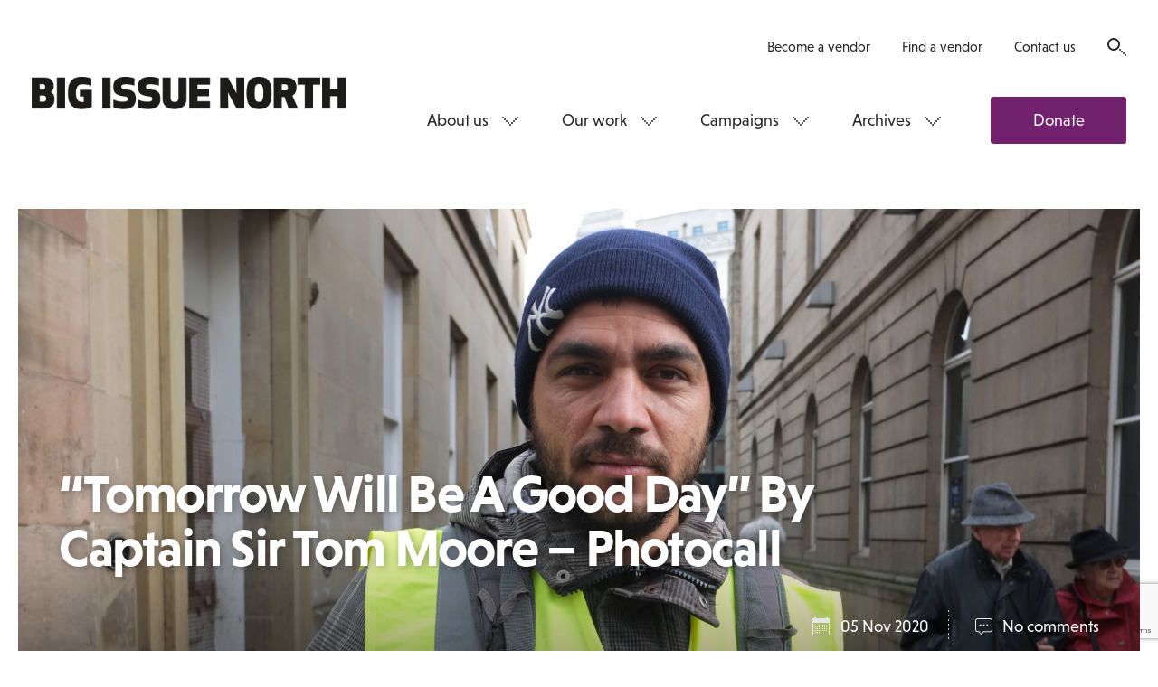

--- FILE ---
content_type: text/html; charset=utf-8
request_url: https://www.google.com/recaptcha/api2/anchor?ar=1&k=6LfiYggUAAAAADn788W0ymLkgeW1eW-EwhIaVp1u&co=aHR0cHM6Ly93d3cuYmlnaXNzdWVub3J0aC5jb206NDQz&hl=en&v=PoyoqOPhxBO7pBk68S4YbpHZ&size=normal&anchor-ms=20000&execute-ms=30000&cb=aqw3m61wms8u
body_size: 49333
content:
<!DOCTYPE HTML><html dir="ltr" lang="en"><head><meta http-equiv="Content-Type" content="text/html; charset=UTF-8">
<meta http-equiv="X-UA-Compatible" content="IE=edge">
<title>reCAPTCHA</title>
<style type="text/css">
/* cyrillic-ext */
@font-face {
  font-family: 'Roboto';
  font-style: normal;
  font-weight: 400;
  font-stretch: 100%;
  src: url(//fonts.gstatic.com/s/roboto/v48/KFO7CnqEu92Fr1ME7kSn66aGLdTylUAMa3GUBHMdazTgWw.woff2) format('woff2');
  unicode-range: U+0460-052F, U+1C80-1C8A, U+20B4, U+2DE0-2DFF, U+A640-A69F, U+FE2E-FE2F;
}
/* cyrillic */
@font-face {
  font-family: 'Roboto';
  font-style: normal;
  font-weight: 400;
  font-stretch: 100%;
  src: url(//fonts.gstatic.com/s/roboto/v48/KFO7CnqEu92Fr1ME7kSn66aGLdTylUAMa3iUBHMdazTgWw.woff2) format('woff2');
  unicode-range: U+0301, U+0400-045F, U+0490-0491, U+04B0-04B1, U+2116;
}
/* greek-ext */
@font-face {
  font-family: 'Roboto';
  font-style: normal;
  font-weight: 400;
  font-stretch: 100%;
  src: url(//fonts.gstatic.com/s/roboto/v48/KFO7CnqEu92Fr1ME7kSn66aGLdTylUAMa3CUBHMdazTgWw.woff2) format('woff2');
  unicode-range: U+1F00-1FFF;
}
/* greek */
@font-face {
  font-family: 'Roboto';
  font-style: normal;
  font-weight: 400;
  font-stretch: 100%;
  src: url(//fonts.gstatic.com/s/roboto/v48/KFO7CnqEu92Fr1ME7kSn66aGLdTylUAMa3-UBHMdazTgWw.woff2) format('woff2');
  unicode-range: U+0370-0377, U+037A-037F, U+0384-038A, U+038C, U+038E-03A1, U+03A3-03FF;
}
/* math */
@font-face {
  font-family: 'Roboto';
  font-style: normal;
  font-weight: 400;
  font-stretch: 100%;
  src: url(//fonts.gstatic.com/s/roboto/v48/KFO7CnqEu92Fr1ME7kSn66aGLdTylUAMawCUBHMdazTgWw.woff2) format('woff2');
  unicode-range: U+0302-0303, U+0305, U+0307-0308, U+0310, U+0312, U+0315, U+031A, U+0326-0327, U+032C, U+032F-0330, U+0332-0333, U+0338, U+033A, U+0346, U+034D, U+0391-03A1, U+03A3-03A9, U+03B1-03C9, U+03D1, U+03D5-03D6, U+03F0-03F1, U+03F4-03F5, U+2016-2017, U+2034-2038, U+203C, U+2040, U+2043, U+2047, U+2050, U+2057, U+205F, U+2070-2071, U+2074-208E, U+2090-209C, U+20D0-20DC, U+20E1, U+20E5-20EF, U+2100-2112, U+2114-2115, U+2117-2121, U+2123-214F, U+2190, U+2192, U+2194-21AE, U+21B0-21E5, U+21F1-21F2, U+21F4-2211, U+2213-2214, U+2216-22FF, U+2308-230B, U+2310, U+2319, U+231C-2321, U+2336-237A, U+237C, U+2395, U+239B-23B7, U+23D0, U+23DC-23E1, U+2474-2475, U+25AF, U+25B3, U+25B7, U+25BD, U+25C1, U+25CA, U+25CC, U+25FB, U+266D-266F, U+27C0-27FF, U+2900-2AFF, U+2B0E-2B11, U+2B30-2B4C, U+2BFE, U+3030, U+FF5B, U+FF5D, U+1D400-1D7FF, U+1EE00-1EEFF;
}
/* symbols */
@font-face {
  font-family: 'Roboto';
  font-style: normal;
  font-weight: 400;
  font-stretch: 100%;
  src: url(//fonts.gstatic.com/s/roboto/v48/KFO7CnqEu92Fr1ME7kSn66aGLdTylUAMaxKUBHMdazTgWw.woff2) format('woff2');
  unicode-range: U+0001-000C, U+000E-001F, U+007F-009F, U+20DD-20E0, U+20E2-20E4, U+2150-218F, U+2190, U+2192, U+2194-2199, U+21AF, U+21E6-21F0, U+21F3, U+2218-2219, U+2299, U+22C4-22C6, U+2300-243F, U+2440-244A, U+2460-24FF, U+25A0-27BF, U+2800-28FF, U+2921-2922, U+2981, U+29BF, U+29EB, U+2B00-2BFF, U+4DC0-4DFF, U+FFF9-FFFB, U+10140-1018E, U+10190-1019C, U+101A0, U+101D0-101FD, U+102E0-102FB, U+10E60-10E7E, U+1D2C0-1D2D3, U+1D2E0-1D37F, U+1F000-1F0FF, U+1F100-1F1AD, U+1F1E6-1F1FF, U+1F30D-1F30F, U+1F315, U+1F31C, U+1F31E, U+1F320-1F32C, U+1F336, U+1F378, U+1F37D, U+1F382, U+1F393-1F39F, U+1F3A7-1F3A8, U+1F3AC-1F3AF, U+1F3C2, U+1F3C4-1F3C6, U+1F3CA-1F3CE, U+1F3D4-1F3E0, U+1F3ED, U+1F3F1-1F3F3, U+1F3F5-1F3F7, U+1F408, U+1F415, U+1F41F, U+1F426, U+1F43F, U+1F441-1F442, U+1F444, U+1F446-1F449, U+1F44C-1F44E, U+1F453, U+1F46A, U+1F47D, U+1F4A3, U+1F4B0, U+1F4B3, U+1F4B9, U+1F4BB, U+1F4BF, U+1F4C8-1F4CB, U+1F4D6, U+1F4DA, U+1F4DF, U+1F4E3-1F4E6, U+1F4EA-1F4ED, U+1F4F7, U+1F4F9-1F4FB, U+1F4FD-1F4FE, U+1F503, U+1F507-1F50B, U+1F50D, U+1F512-1F513, U+1F53E-1F54A, U+1F54F-1F5FA, U+1F610, U+1F650-1F67F, U+1F687, U+1F68D, U+1F691, U+1F694, U+1F698, U+1F6AD, U+1F6B2, U+1F6B9-1F6BA, U+1F6BC, U+1F6C6-1F6CF, U+1F6D3-1F6D7, U+1F6E0-1F6EA, U+1F6F0-1F6F3, U+1F6F7-1F6FC, U+1F700-1F7FF, U+1F800-1F80B, U+1F810-1F847, U+1F850-1F859, U+1F860-1F887, U+1F890-1F8AD, U+1F8B0-1F8BB, U+1F8C0-1F8C1, U+1F900-1F90B, U+1F93B, U+1F946, U+1F984, U+1F996, U+1F9E9, U+1FA00-1FA6F, U+1FA70-1FA7C, U+1FA80-1FA89, U+1FA8F-1FAC6, U+1FACE-1FADC, U+1FADF-1FAE9, U+1FAF0-1FAF8, U+1FB00-1FBFF;
}
/* vietnamese */
@font-face {
  font-family: 'Roboto';
  font-style: normal;
  font-weight: 400;
  font-stretch: 100%;
  src: url(//fonts.gstatic.com/s/roboto/v48/KFO7CnqEu92Fr1ME7kSn66aGLdTylUAMa3OUBHMdazTgWw.woff2) format('woff2');
  unicode-range: U+0102-0103, U+0110-0111, U+0128-0129, U+0168-0169, U+01A0-01A1, U+01AF-01B0, U+0300-0301, U+0303-0304, U+0308-0309, U+0323, U+0329, U+1EA0-1EF9, U+20AB;
}
/* latin-ext */
@font-face {
  font-family: 'Roboto';
  font-style: normal;
  font-weight: 400;
  font-stretch: 100%;
  src: url(//fonts.gstatic.com/s/roboto/v48/KFO7CnqEu92Fr1ME7kSn66aGLdTylUAMa3KUBHMdazTgWw.woff2) format('woff2');
  unicode-range: U+0100-02BA, U+02BD-02C5, U+02C7-02CC, U+02CE-02D7, U+02DD-02FF, U+0304, U+0308, U+0329, U+1D00-1DBF, U+1E00-1E9F, U+1EF2-1EFF, U+2020, U+20A0-20AB, U+20AD-20C0, U+2113, U+2C60-2C7F, U+A720-A7FF;
}
/* latin */
@font-face {
  font-family: 'Roboto';
  font-style: normal;
  font-weight: 400;
  font-stretch: 100%;
  src: url(//fonts.gstatic.com/s/roboto/v48/KFO7CnqEu92Fr1ME7kSn66aGLdTylUAMa3yUBHMdazQ.woff2) format('woff2');
  unicode-range: U+0000-00FF, U+0131, U+0152-0153, U+02BB-02BC, U+02C6, U+02DA, U+02DC, U+0304, U+0308, U+0329, U+2000-206F, U+20AC, U+2122, U+2191, U+2193, U+2212, U+2215, U+FEFF, U+FFFD;
}
/* cyrillic-ext */
@font-face {
  font-family: 'Roboto';
  font-style: normal;
  font-weight: 500;
  font-stretch: 100%;
  src: url(//fonts.gstatic.com/s/roboto/v48/KFO7CnqEu92Fr1ME7kSn66aGLdTylUAMa3GUBHMdazTgWw.woff2) format('woff2');
  unicode-range: U+0460-052F, U+1C80-1C8A, U+20B4, U+2DE0-2DFF, U+A640-A69F, U+FE2E-FE2F;
}
/* cyrillic */
@font-face {
  font-family: 'Roboto';
  font-style: normal;
  font-weight: 500;
  font-stretch: 100%;
  src: url(//fonts.gstatic.com/s/roboto/v48/KFO7CnqEu92Fr1ME7kSn66aGLdTylUAMa3iUBHMdazTgWw.woff2) format('woff2');
  unicode-range: U+0301, U+0400-045F, U+0490-0491, U+04B0-04B1, U+2116;
}
/* greek-ext */
@font-face {
  font-family: 'Roboto';
  font-style: normal;
  font-weight: 500;
  font-stretch: 100%;
  src: url(//fonts.gstatic.com/s/roboto/v48/KFO7CnqEu92Fr1ME7kSn66aGLdTylUAMa3CUBHMdazTgWw.woff2) format('woff2');
  unicode-range: U+1F00-1FFF;
}
/* greek */
@font-face {
  font-family: 'Roboto';
  font-style: normal;
  font-weight: 500;
  font-stretch: 100%;
  src: url(//fonts.gstatic.com/s/roboto/v48/KFO7CnqEu92Fr1ME7kSn66aGLdTylUAMa3-UBHMdazTgWw.woff2) format('woff2');
  unicode-range: U+0370-0377, U+037A-037F, U+0384-038A, U+038C, U+038E-03A1, U+03A3-03FF;
}
/* math */
@font-face {
  font-family: 'Roboto';
  font-style: normal;
  font-weight: 500;
  font-stretch: 100%;
  src: url(//fonts.gstatic.com/s/roboto/v48/KFO7CnqEu92Fr1ME7kSn66aGLdTylUAMawCUBHMdazTgWw.woff2) format('woff2');
  unicode-range: U+0302-0303, U+0305, U+0307-0308, U+0310, U+0312, U+0315, U+031A, U+0326-0327, U+032C, U+032F-0330, U+0332-0333, U+0338, U+033A, U+0346, U+034D, U+0391-03A1, U+03A3-03A9, U+03B1-03C9, U+03D1, U+03D5-03D6, U+03F0-03F1, U+03F4-03F5, U+2016-2017, U+2034-2038, U+203C, U+2040, U+2043, U+2047, U+2050, U+2057, U+205F, U+2070-2071, U+2074-208E, U+2090-209C, U+20D0-20DC, U+20E1, U+20E5-20EF, U+2100-2112, U+2114-2115, U+2117-2121, U+2123-214F, U+2190, U+2192, U+2194-21AE, U+21B0-21E5, U+21F1-21F2, U+21F4-2211, U+2213-2214, U+2216-22FF, U+2308-230B, U+2310, U+2319, U+231C-2321, U+2336-237A, U+237C, U+2395, U+239B-23B7, U+23D0, U+23DC-23E1, U+2474-2475, U+25AF, U+25B3, U+25B7, U+25BD, U+25C1, U+25CA, U+25CC, U+25FB, U+266D-266F, U+27C0-27FF, U+2900-2AFF, U+2B0E-2B11, U+2B30-2B4C, U+2BFE, U+3030, U+FF5B, U+FF5D, U+1D400-1D7FF, U+1EE00-1EEFF;
}
/* symbols */
@font-face {
  font-family: 'Roboto';
  font-style: normal;
  font-weight: 500;
  font-stretch: 100%;
  src: url(//fonts.gstatic.com/s/roboto/v48/KFO7CnqEu92Fr1ME7kSn66aGLdTylUAMaxKUBHMdazTgWw.woff2) format('woff2');
  unicode-range: U+0001-000C, U+000E-001F, U+007F-009F, U+20DD-20E0, U+20E2-20E4, U+2150-218F, U+2190, U+2192, U+2194-2199, U+21AF, U+21E6-21F0, U+21F3, U+2218-2219, U+2299, U+22C4-22C6, U+2300-243F, U+2440-244A, U+2460-24FF, U+25A0-27BF, U+2800-28FF, U+2921-2922, U+2981, U+29BF, U+29EB, U+2B00-2BFF, U+4DC0-4DFF, U+FFF9-FFFB, U+10140-1018E, U+10190-1019C, U+101A0, U+101D0-101FD, U+102E0-102FB, U+10E60-10E7E, U+1D2C0-1D2D3, U+1D2E0-1D37F, U+1F000-1F0FF, U+1F100-1F1AD, U+1F1E6-1F1FF, U+1F30D-1F30F, U+1F315, U+1F31C, U+1F31E, U+1F320-1F32C, U+1F336, U+1F378, U+1F37D, U+1F382, U+1F393-1F39F, U+1F3A7-1F3A8, U+1F3AC-1F3AF, U+1F3C2, U+1F3C4-1F3C6, U+1F3CA-1F3CE, U+1F3D4-1F3E0, U+1F3ED, U+1F3F1-1F3F3, U+1F3F5-1F3F7, U+1F408, U+1F415, U+1F41F, U+1F426, U+1F43F, U+1F441-1F442, U+1F444, U+1F446-1F449, U+1F44C-1F44E, U+1F453, U+1F46A, U+1F47D, U+1F4A3, U+1F4B0, U+1F4B3, U+1F4B9, U+1F4BB, U+1F4BF, U+1F4C8-1F4CB, U+1F4D6, U+1F4DA, U+1F4DF, U+1F4E3-1F4E6, U+1F4EA-1F4ED, U+1F4F7, U+1F4F9-1F4FB, U+1F4FD-1F4FE, U+1F503, U+1F507-1F50B, U+1F50D, U+1F512-1F513, U+1F53E-1F54A, U+1F54F-1F5FA, U+1F610, U+1F650-1F67F, U+1F687, U+1F68D, U+1F691, U+1F694, U+1F698, U+1F6AD, U+1F6B2, U+1F6B9-1F6BA, U+1F6BC, U+1F6C6-1F6CF, U+1F6D3-1F6D7, U+1F6E0-1F6EA, U+1F6F0-1F6F3, U+1F6F7-1F6FC, U+1F700-1F7FF, U+1F800-1F80B, U+1F810-1F847, U+1F850-1F859, U+1F860-1F887, U+1F890-1F8AD, U+1F8B0-1F8BB, U+1F8C0-1F8C1, U+1F900-1F90B, U+1F93B, U+1F946, U+1F984, U+1F996, U+1F9E9, U+1FA00-1FA6F, U+1FA70-1FA7C, U+1FA80-1FA89, U+1FA8F-1FAC6, U+1FACE-1FADC, U+1FADF-1FAE9, U+1FAF0-1FAF8, U+1FB00-1FBFF;
}
/* vietnamese */
@font-face {
  font-family: 'Roboto';
  font-style: normal;
  font-weight: 500;
  font-stretch: 100%;
  src: url(//fonts.gstatic.com/s/roboto/v48/KFO7CnqEu92Fr1ME7kSn66aGLdTylUAMa3OUBHMdazTgWw.woff2) format('woff2');
  unicode-range: U+0102-0103, U+0110-0111, U+0128-0129, U+0168-0169, U+01A0-01A1, U+01AF-01B0, U+0300-0301, U+0303-0304, U+0308-0309, U+0323, U+0329, U+1EA0-1EF9, U+20AB;
}
/* latin-ext */
@font-face {
  font-family: 'Roboto';
  font-style: normal;
  font-weight: 500;
  font-stretch: 100%;
  src: url(//fonts.gstatic.com/s/roboto/v48/KFO7CnqEu92Fr1ME7kSn66aGLdTylUAMa3KUBHMdazTgWw.woff2) format('woff2');
  unicode-range: U+0100-02BA, U+02BD-02C5, U+02C7-02CC, U+02CE-02D7, U+02DD-02FF, U+0304, U+0308, U+0329, U+1D00-1DBF, U+1E00-1E9F, U+1EF2-1EFF, U+2020, U+20A0-20AB, U+20AD-20C0, U+2113, U+2C60-2C7F, U+A720-A7FF;
}
/* latin */
@font-face {
  font-family: 'Roboto';
  font-style: normal;
  font-weight: 500;
  font-stretch: 100%;
  src: url(//fonts.gstatic.com/s/roboto/v48/KFO7CnqEu92Fr1ME7kSn66aGLdTylUAMa3yUBHMdazQ.woff2) format('woff2');
  unicode-range: U+0000-00FF, U+0131, U+0152-0153, U+02BB-02BC, U+02C6, U+02DA, U+02DC, U+0304, U+0308, U+0329, U+2000-206F, U+20AC, U+2122, U+2191, U+2193, U+2212, U+2215, U+FEFF, U+FFFD;
}
/* cyrillic-ext */
@font-face {
  font-family: 'Roboto';
  font-style: normal;
  font-weight: 900;
  font-stretch: 100%;
  src: url(//fonts.gstatic.com/s/roboto/v48/KFO7CnqEu92Fr1ME7kSn66aGLdTylUAMa3GUBHMdazTgWw.woff2) format('woff2');
  unicode-range: U+0460-052F, U+1C80-1C8A, U+20B4, U+2DE0-2DFF, U+A640-A69F, U+FE2E-FE2F;
}
/* cyrillic */
@font-face {
  font-family: 'Roboto';
  font-style: normal;
  font-weight: 900;
  font-stretch: 100%;
  src: url(//fonts.gstatic.com/s/roboto/v48/KFO7CnqEu92Fr1ME7kSn66aGLdTylUAMa3iUBHMdazTgWw.woff2) format('woff2');
  unicode-range: U+0301, U+0400-045F, U+0490-0491, U+04B0-04B1, U+2116;
}
/* greek-ext */
@font-face {
  font-family: 'Roboto';
  font-style: normal;
  font-weight: 900;
  font-stretch: 100%;
  src: url(//fonts.gstatic.com/s/roboto/v48/KFO7CnqEu92Fr1ME7kSn66aGLdTylUAMa3CUBHMdazTgWw.woff2) format('woff2');
  unicode-range: U+1F00-1FFF;
}
/* greek */
@font-face {
  font-family: 'Roboto';
  font-style: normal;
  font-weight: 900;
  font-stretch: 100%;
  src: url(//fonts.gstatic.com/s/roboto/v48/KFO7CnqEu92Fr1ME7kSn66aGLdTylUAMa3-UBHMdazTgWw.woff2) format('woff2');
  unicode-range: U+0370-0377, U+037A-037F, U+0384-038A, U+038C, U+038E-03A1, U+03A3-03FF;
}
/* math */
@font-face {
  font-family: 'Roboto';
  font-style: normal;
  font-weight: 900;
  font-stretch: 100%;
  src: url(//fonts.gstatic.com/s/roboto/v48/KFO7CnqEu92Fr1ME7kSn66aGLdTylUAMawCUBHMdazTgWw.woff2) format('woff2');
  unicode-range: U+0302-0303, U+0305, U+0307-0308, U+0310, U+0312, U+0315, U+031A, U+0326-0327, U+032C, U+032F-0330, U+0332-0333, U+0338, U+033A, U+0346, U+034D, U+0391-03A1, U+03A3-03A9, U+03B1-03C9, U+03D1, U+03D5-03D6, U+03F0-03F1, U+03F4-03F5, U+2016-2017, U+2034-2038, U+203C, U+2040, U+2043, U+2047, U+2050, U+2057, U+205F, U+2070-2071, U+2074-208E, U+2090-209C, U+20D0-20DC, U+20E1, U+20E5-20EF, U+2100-2112, U+2114-2115, U+2117-2121, U+2123-214F, U+2190, U+2192, U+2194-21AE, U+21B0-21E5, U+21F1-21F2, U+21F4-2211, U+2213-2214, U+2216-22FF, U+2308-230B, U+2310, U+2319, U+231C-2321, U+2336-237A, U+237C, U+2395, U+239B-23B7, U+23D0, U+23DC-23E1, U+2474-2475, U+25AF, U+25B3, U+25B7, U+25BD, U+25C1, U+25CA, U+25CC, U+25FB, U+266D-266F, U+27C0-27FF, U+2900-2AFF, U+2B0E-2B11, U+2B30-2B4C, U+2BFE, U+3030, U+FF5B, U+FF5D, U+1D400-1D7FF, U+1EE00-1EEFF;
}
/* symbols */
@font-face {
  font-family: 'Roboto';
  font-style: normal;
  font-weight: 900;
  font-stretch: 100%;
  src: url(//fonts.gstatic.com/s/roboto/v48/KFO7CnqEu92Fr1ME7kSn66aGLdTylUAMaxKUBHMdazTgWw.woff2) format('woff2');
  unicode-range: U+0001-000C, U+000E-001F, U+007F-009F, U+20DD-20E0, U+20E2-20E4, U+2150-218F, U+2190, U+2192, U+2194-2199, U+21AF, U+21E6-21F0, U+21F3, U+2218-2219, U+2299, U+22C4-22C6, U+2300-243F, U+2440-244A, U+2460-24FF, U+25A0-27BF, U+2800-28FF, U+2921-2922, U+2981, U+29BF, U+29EB, U+2B00-2BFF, U+4DC0-4DFF, U+FFF9-FFFB, U+10140-1018E, U+10190-1019C, U+101A0, U+101D0-101FD, U+102E0-102FB, U+10E60-10E7E, U+1D2C0-1D2D3, U+1D2E0-1D37F, U+1F000-1F0FF, U+1F100-1F1AD, U+1F1E6-1F1FF, U+1F30D-1F30F, U+1F315, U+1F31C, U+1F31E, U+1F320-1F32C, U+1F336, U+1F378, U+1F37D, U+1F382, U+1F393-1F39F, U+1F3A7-1F3A8, U+1F3AC-1F3AF, U+1F3C2, U+1F3C4-1F3C6, U+1F3CA-1F3CE, U+1F3D4-1F3E0, U+1F3ED, U+1F3F1-1F3F3, U+1F3F5-1F3F7, U+1F408, U+1F415, U+1F41F, U+1F426, U+1F43F, U+1F441-1F442, U+1F444, U+1F446-1F449, U+1F44C-1F44E, U+1F453, U+1F46A, U+1F47D, U+1F4A3, U+1F4B0, U+1F4B3, U+1F4B9, U+1F4BB, U+1F4BF, U+1F4C8-1F4CB, U+1F4D6, U+1F4DA, U+1F4DF, U+1F4E3-1F4E6, U+1F4EA-1F4ED, U+1F4F7, U+1F4F9-1F4FB, U+1F4FD-1F4FE, U+1F503, U+1F507-1F50B, U+1F50D, U+1F512-1F513, U+1F53E-1F54A, U+1F54F-1F5FA, U+1F610, U+1F650-1F67F, U+1F687, U+1F68D, U+1F691, U+1F694, U+1F698, U+1F6AD, U+1F6B2, U+1F6B9-1F6BA, U+1F6BC, U+1F6C6-1F6CF, U+1F6D3-1F6D7, U+1F6E0-1F6EA, U+1F6F0-1F6F3, U+1F6F7-1F6FC, U+1F700-1F7FF, U+1F800-1F80B, U+1F810-1F847, U+1F850-1F859, U+1F860-1F887, U+1F890-1F8AD, U+1F8B0-1F8BB, U+1F8C0-1F8C1, U+1F900-1F90B, U+1F93B, U+1F946, U+1F984, U+1F996, U+1F9E9, U+1FA00-1FA6F, U+1FA70-1FA7C, U+1FA80-1FA89, U+1FA8F-1FAC6, U+1FACE-1FADC, U+1FADF-1FAE9, U+1FAF0-1FAF8, U+1FB00-1FBFF;
}
/* vietnamese */
@font-face {
  font-family: 'Roboto';
  font-style: normal;
  font-weight: 900;
  font-stretch: 100%;
  src: url(//fonts.gstatic.com/s/roboto/v48/KFO7CnqEu92Fr1ME7kSn66aGLdTylUAMa3OUBHMdazTgWw.woff2) format('woff2');
  unicode-range: U+0102-0103, U+0110-0111, U+0128-0129, U+0168-0169, U+01A0-01A1, U+01AF-01B0, U+0300-0301, U+0303-0304, U+0308-0309, U+0323, U+0329, U+1EA0-1EF9, U+20AB;
}
/* latin-ext */
@font-face {
  font-family: 'Roboto';
  font-style: normal;
  font-weight: 900;
  font-stretch: 100%;
  src: url(//fonts.gstatic.com/s/roboto/v48/KFO7CnqEu92Fr1ME7kSn66aGLdTylUAMa3KUBHMdazTgWw.woff2) format('woff2');
  unicode-range: U+0100-02BA, U+02BD-02C5, U+02C7-02CC, U+02CE-02D7, U+02DD-02FF, U+0304, U+0308, U+0329, U+1D00-1DBF, U+1E00-1E9F, U+1EF2-1EFF, U+2020, U+20A0-20AB, U+20AD-20C0, U+2113, U+2C60-2C7F, U+A720-A7FF;
}
/* latin */
@font-face {
  font-family: 'Roboto';
  font-style: normal;
  font-weight: 900;
  font-stretch: 100%;
  src: url(//fonts.gstatic.com/s/roboto/v48/KFO7CnqEu92Fr1ME7kSn66aGLdTylUAMa3yUBHMdazQ.woff2) format('woff2');
  unicode-range: U+0000-00FF, U+0131, U+0152-0153, U+02BB-02BC, U+02C6, U+02DA, U+02DC, U+0304, U+0308, U+0329, U+2000-206F, U+20AC, U+2122, U+2191, U+2193, U+2212, U+2215, U+FEFF, U+FFFD;
}

</style>
<link rel="stylesheet" type="text/css" href="https://www.gstatic.com/recaptcha/releases/PoyoqOPhxBO7pBk68S4YbpHZ/styles__ltr.css">
<script nonce="6FLOyDxt4hl07Jic9M2tTw" type="text/javascript">window['__recaptcha_api'] = 'https://www.google.com/recaptcha/api2/';</script>
<script type="text/javascript" src="https://www.gstatic.com/recaptcha/releases/PoyoqOPhxBO7pBk68S4YbpHZ/recaptcha__en.js" nonce="6FLOyDxt4hl07Jic9M2tTw">
      
    </script></head>
<body><div id="rc-anchor-alert" class="rc-anchor-alert"></div>
<input type="hidden" id="recaptcha-token" value="[base64]">
<script type="text/javascript" nonce="6FLOyDxt4hl07Jic9M2tTw">
      recaptcha.anchor.Main.init("[\x22ainput\x22,[\x22bgdata\x22,\x22\x22,\[base64]/[base64]/UltIKytdPWE6KGE8MjA0OD9SW0grK109YT4+NnwxOTI6KChhJjY0NTEyKT09NTUyOTYmJnErMTxoLmxlbmd0aCYmKGguY2hhckNvZGVBdChxKzEpJjY0NTEyKT09NTYzMjA/[base64]/MjU1OlI/[base64]/[base64]/[base64]/[base64]/[base64]/[base64]/[base64]/[base64]/[base64]/[base64]\x22,\[base64]\x22,\x22w5bCtkLCp8OjJsOCHsO0ci7CqsKYQsKJM1FGwrNOw4XDtE3DncOrw5RQwrIwdW16w6nDpMOow6/[base64]/wpbChSZ0w7nCqMKVw6opG8OJIcOrLMOXaxF4RMOFw5vCgXAyfsOPcXUqUC/CjXbDu8KSBmtjw6zDomR0woxcJiPDjTJ0wpnDkirCr1gFXl5Cw5fCg190f8O0wqIEwqfDpz0Lw67ChRB+TsOdQ8KfEcOgFMOTYmrDsiFxw63ChzTDuzt1S8K3w4UXwpzDkMOrR8OcPHzDr8OkU8OETsKqw4fDqMKxOhh9bcO5w7HCrWDCm3MMwoI/[base64]/Dvjonw4bCvG5Xw6VsDnzCpxvCl2TCucONWMOCFcOKfMO6dRRjEG07wolHDsKTw4DCtGIgw6sow5LDlMKeTsKFw5Zxw7HDgx3CkwYDByXDpVXCpRY/w6lqw4tGVGvCp8O8w4jCgMK0w6MRw7jDm8Oqw7pIwo8CU8OwC8OGCcKtVsOgw73CqMOCw7/[base64]/[base64]/CjsK+wqk/w7XCkklAHsOpYwXDucKBCsOlw7IbwoAdA1HDhcKvCwbCh3lgwpU2Y8OHwoXDsRrCncKUwrZ6w5XDiTYMw4Qfw7/DsTrDgV/[base64]/Dh0AjUDLCjsKVw6nClxVtw5DDhMK1KVtZw4bDtSgxwpTDoQgAw6PDgsOTW8Kxw4cRw49yW8KoJUzDtMO/SsOcaHHDj3kTHzNGNE/DkBFLN03Dg8ONJVM5w7VhwrcnEHkKMMOTwrLCnmnCl8OXcD7CisKMEFk9wrlqwpJGfsK4ScO/wp8iwqnCnMOLw6MrwqdgwrAzNgLDo17CqcKhHGNPw6/[base64]/Cu8KXw63CnTYHNljCq2c2w4jCmcK/XmBJHHjDqw0QUcK3wpHCjmDCgSnCtMOXwp/DkhrCkkfCusOowr3Dv8KxQ8OMwqttJHQBW2fCl1/Cu1gHw4PDu8KQUAwnMcOpwovCvWPCtS9ww67DtmNla8KCDU7CpjLCkcKZDMOTJC3Dm8KwXMK1BMKNw7nDgQsxKCLDvVo2wqVfwo3DhsKie8KXMcK+GsOWw7zDt8Oew4p4w7cQw4DDp2vCsQsUdml6w4oMw5/CmhJlc1sQTyx4wphobGJSUcOfw4nCmX3CiRw7B8K/wpVRw7Exwo/DmcOFwpBDKknDpsKXJVLCj2NWwoMUwojCusKgLMKTw6MqwoHDsHIQCcOXw4fCu3nDrQXCvcKUwo5pw6ozFVofwpDDpcKbw5XCkDBMw5LDjcKbwqFoZGdSw63Duh/CpH40w4/DtV/Dh3ABwpfDpkfCjTxQw4nDvRnDpcOeFsO2cMKmwqHDiAnCmsOAe8OMbltfw6vDgEzCg8Kjw7DDo8OYRsOgwo7Du0hJLMOAw4zDvsKGQsO1w7XCrMOeL8KdwrR4w492bC8BQsORGMKpwrp0wpsywplgSEluJmDDnC/DusKqw5Y+w6kIwrPDuVBfClnCoHAED8OAN3NKVsO1MMKSwr7DhsOOwr/Dmw4xE8Ouw5PCssOPVlTCoTgiw53Dm8KNBsOVOhUEwoHCpAM0Bxofw6dywpNEbsOwNcKoIBvDucKEWF7DhcOELGzDh8OkSypJMioOLcKuwpkcM0tbwqJFIA3CoH0pdQdFcERMfWPDocKFwqzDn8OSY8OkWm3CoAjDs8KARcKjw6fDiDMODBw7w5/[base64]/DqsOmwrEzbW4pR8K5w61WWsKgIzTCo1HDgncIUcOWwp7Dg0w3XGZCwonCgEZKwpLDr3d3RiQEJsOHYHdrw43CuEnCtMKNQcKhw4PCp291wpxBJixycSPCpsO6w6dWwq/Dr8OdOldrfcKAcjDCgm7DscKTQEBLDWLCgcKrPj10fWcQw74Tw5nDmAbDjsOUKMKneQ/[base64]/[base64]/DrcOtwrDDvsK0BAscw6csKcOeNEfDocObw69dw4bDqcO/F8KSwofCplVCw6bCj8OlwrpCYjc2wpLDucK4JCNnHDfCj8O2wqDCkB1jd8Osw6zCo8K8w6vCo8KIHFvDrHbDkcO1KsOew55FYE0uTxrDvkR8w6zDtHV/UMOUwpLCgMOJCiUAw7EHwo/DoXjDn2oEwqIyfcOeaj9kw5HCkHzClBNMUU3CsTdlf8KCM8O9wpzDt0EwwpZoSsOhw7fDnsOhDsK8w7TDksKFw6sYwqIjYsO3wqrDnsK4MT9LXcOZVcOAA8OdwrlLW2x9w409w4trfyYZERPDtFh/CMKFdy0+fUQ5w4t6OcKvw6zCtMOsB0gGw7NZBMKiR8OHw6owNQLClmpqXcKlS27DrsOaD8KUw5NcK8Kxw7DDvRkdwrUnw5l+YMKsOAnCosOqCcKhw6/CrMOvw7sifVfCtmvDnA01wpI1w7TCpsKiRWfCoMOMLVHCg8OBTMKLBAHCql04w5oUwoPCigYCL8OHLiEmwrEDSsKiw47Dil/CqhrDqTPChcOQwozDrcK0c8OgWmIsw550eGx5bsOzYEnChsK8DMKhw6REGWPDsQwrZ3zDlMKWw7QKS8KRDwVhw6k2wrcUwrV0w5LCsHLDqsKyPk4OV8O5IcKqe8KxTXN8woDDsUE3w5ESWiTClMOgwqcTA0x9w7cXwp/DiMKOC8KLJA0FejnCs8KVTMOTQMOoXFNcP2DDpcK9T8OFw7zDuhnDkXdTfinDgx5PS0ocw7fDrjjDjSfDjVXDmsOjwojDtsOcGcOiJcOdwolyZFBOY8KDw6/CnsK3QMORBn5edcO9w5tbw47Dh0JcwqDDnsKzwp8Awokjw7vCrAXCn3HDsR/DsMK5S8KVCR9SwrfCgEjCrTJ3T2/Cj3/[base64]/wpfCuRrDucK3w4c5bBZOw4JGw67CozF/w4jDlQUQezTCscKDEjUbw4Afwqplw4LCrwkgwqbDjMKWeBc5I1NQw5k0w47Dpw09UcKpfyEyw4DCrsOJQcOwJX7CnMOeHcKTwoPDs8OLEDdYSXcQw7/CvSxOwpHDt8Krw7nCgsO+BH/[base64]/DgMKkaT4yERhVczXCm0DCm2DDqDY1w7pcw7ZSwrBgUAATOsKMZF5Uw6xZHgzCq8KoF07CjcOWVMKfcMOBwo7Cl8KRw5ACw6Vmwp0bc8OkI8KTw4/[base64]/GlvDvSBDLEkBwrvCosO5Dm1IZgnCscOWwqQqDycNWwLCrMOQwoDDqsKZw7/CrxDDt8OQw4bCjwtjwofDnsOGwqLCosKVTFvDoMKZw4RBw447wobDuMO/[base64]/EsKBTGjCpxHDmsKAUcKMMsOaw47Dmkouw6rDisKzFA0Ew77CoTzCp2MMwrB3wqfCpGReJF/CvTbCpl8RAH3CiD/CiEbDqy/[base64]/DsAwDwpfDskwSwp0Gwp7DncOWwpjCrMKAw5HDhgtuwqPCiBIlK3DDnsKRwoQ2KHgpBXXDklzCiWhUwpgkwp3DknMDwpXCrjDDoELCi8K9PD/DkWLChzsFdgnCgsKCTAhkw7PDoVnDohLCplUyw5HCi8O/wpHDtRpBw4cVEsOWJ8Olw7LChsOIdcO7QsOvwqPCt8KaDcK0fMO5AcOGw5jCnsKzw5gkwrXDlRk3w4tmwrQ6w6U+wpDDgzXDuxXDi8KOwpLCtmBRwozCosOnf0Bvwo/DtUbCkTPDgU/DoXFCwqMiw6hDw5F/EDpEMFBZEMO4IsOdwqdVwp7CtQludQs9w6bDrcO4O8O8QlMiwo7DscOZw7/[base64]/[base64]/[base64]/DoGDCmsKCG8OYK1vDlsOvGcO8wp7DpTpIwr/CosOeVMKrYcOSw77CpSlfTUPDkwXCijZ1w70fw5zCu8KoJMKyZMKZw55rKnIpwrDCq8K+w7DCj8OkwrU9ORpBIMOEKcO1wqR1cQ11wotSw5XDp8Ouw74YwqXDrgRAwpPCvEYVwpTDmcKTWl3DgcOVw4EQw7PCrm/ClXbDqsOGw4kWwqnDkVjDg8Ovwosse8OMDHnDu8KVw4JhO8K3EMKdwqpjw4YZDMOHwqhpw64BAgvCgzQVw7lDejnCpDB1JTbCsRbCm3g/wq8Bwo3DtxpDfsOZa8K5BTfChMOzwrbCrRFnwpTDs8OiX8OCAcK5JUMEwobDkcKYNcKBw6wNwps1wpPDsR3CnhZ/VFEqDcOtw4IULcOhw5rCkcKiw4s4VG1vwpzDpT3CpMKTbHhYLGPCvTLDjQwBR3x2wrnDm3JbWMKuH8KtYDnCkMONwqTDvR/CrcOcF0nDhcKAwppkw6tNcjhXcwjDssOqDMO5d2RVA8O8w6ZswoPDuDfCnXw9wpDCo8OeAMOSInfDjipqw7Zdwq/CnMK5U0HCvF55FsOvwpPDh8OYZcOew6vCplvDj1YVXcKkMyE3d8KWbsKww5QiwowlwrPCscO6w7fCuGk+w47CslpmbMOIwq86EcKAFUAxbsKZw4HDrsOuw7fDoWfCmcKwwoDDoUXDpFLDtzrDkMK3fHLDpjzCsVHDsBxDwpZ2wohKwp/DlTg5wqXCsWJJw6bDmgvCpWXCsTbDmcKew6kbw6jDpsKJPxjCuGfCgh9EH1DDnsOzwo7CusOwJcKLw5IpwrjDmmMMw7XCuiR/OcK1wprCtcK4OMOHwoc8wr/[base64]/Ct8OSW3suwoMXwqPDgcKAVMO2wqNhwrvDsMKmwoAIVnfCqcKMWMOSGsOBanh4w6hKdW0Xwp/DtcKHwopMaMKnAMOUBcO6woDDoCnCtR5gwoHDrcOyw7vCrCPCpmpew5IWTTvCsnYkG8OLw4ZYwrjDu8KIRSAkKsOyEsOUw43DlsKRw7PCj8OLdBPDvMO1GcKCw7bDjU/ClsOrIhBkwqQSwq/Dl8KTw6soScKQSFPDhMKXw6HChXnDjMOrWcOVw7d1CQEqJTB6FzRDw7zDuMKhXUhKw6fDjnQmwrRuDMKBw5jCgMOEw6HCollNeBdWUQhQE2Fvw6HDg39UB8KQw4QEw7TDuTV1VsONKcKSU8Kdw7LCr8OYV2lBUQXChl4JLMKXL33CiWQzw6/[base64]/[base64]/DpxLCjHtowqjCggY/JBbDkE5pwp/DikjDgMO9w5p/VsKuwqsZBwPDtmHDu2N/[base64]/[base64]/wr59SVTCu8Ozwr1mMCHCvxBpwrfDicKjUcOMwpZfBMKOwprDhMOgwqDDmRjCmcOfwphqbwjCncOMQcKyPsKPQCNyPDtsDSfCp8Kew63CuRDDscKIwr5sXsK9wqdFF8KGWsOtGMOGDXfDiw/DtcKeNG/DocKjA20AesK6BRlETcOwOiHDucKvw5YQw5HCk8KUwrs1wqoTwqjDol3DrzzCs8OAHMKHC1XCqsKwDX3DrMKxMsOLw4k+w7tUTm4Hw68HOAfCocKdw5TDoURYwqJHTMKNM8OJPMKFwpIUVlVyw6fCkMK9DcKlw7fCmcOZYG1PYMKIw7/DjcK+w5nCocKLN27CssORw4/[base64]/DvcKFYMKfOGjDu07DuhIgOsKUfsKOYQgWw4fDiyIBfcK4wpdJwoIxw4ttwogPw7PDj8OkM8KnS8KjR1Q1wpI8w78Lw7LDqWQFACjDrQBkYW5/wqA5KRMtw5VbawHCrcKFFwdnH0wBwqHCvj5jIcKTw68EwofDqsOQNFVxw4PDkmMuw6A5HQvCrE1ta8O4w5dqwrvCmsOnfMObPi/Dj0h4wqvCksKFflFCw5vCg0INwo7CuAXDs8KawpgEfcOSwrtHXcKxMxnDsm9FwptJw7MKwq7CkBfDq8KwJlPDjjTDml3CggXCnlx4wqY1G3jDvmHDonoIJsOIw4fDtsKPAy/Dj2ZZwqvDvMOJwqx0M1/Dq8KAdMOTKcOsw704Q0/CjsOwZTzDrMO2IA4eZMOLw7fCvEjCm8Kxw5vCtQ3CriATw7XDrsKVUMKcw53Cp8KhwqnCvGrDliorG8OaMHvCpj3Dp3E4LsKhAglfw51mHBJvBcOIw5bCs8KmcsOpwojDtWVHwqJmw7zDkTTDsMO9woFwwqfDixDDgCbDkBppRMO7fBnCui/CjDrCl8OWwrscwrnCucKVaS/CsmZKw6B0CMOGExHCuCh9eDfDncKEcA98wqNkwohkwpc2wqNSbMKQVMOcw6wVwqYOK8KJL8OCw7MKwqLDnA9YwpJwwozDl8Kjw47CqRBmw4XCi8OIC8Knw4jCucO/w5M8QhcyAcOUV8OpNwMLw5QuDMOrwo3DiBE1JxzCmsKnwrZaOsKnI1LDpcKJImN0wq0ow6bDpWLCs3oVIC/Cj8KlC8KEwqIFZBFfPho8T8KSw75POMOebsKBfxkZwqzDmcKOwrZaAWrCqDHCpsKqNjRsQMKzNBTCgnXDr2BFUjMRw5TCrcKfwrvCtlHDg8OhwqcGIsK1w6PCu0rCsMKOd8Kbw6suHsKBwpPDllDCvDLCusK1w7TCr1/[base64]/Cq8O0w6AdJsKCFsKfw7MGw7B4wqxEw4/CpMKdDSDCgwHDoMOQXsKFwrwzw5bCv8KGw73DtjvDhlfDmBhtasKGwptmwqIJwpMBW8OHU8K7wpfDk8OKdCnCu2fDo8Opw5zCoFnChcKawooGwqNbw79iwoNGWcKCRl/CkMKuOWVsd8Kgw5YEPG4cw7tzwrTDv0IeRcOTwqQ0w5FwHMOnYMKkw5fDscKBYEPCmSPCul7DnMOgCMKpwp0uDyfCrhzDvMObwp7CrsK2w6XCsmnCtcOCwoXCk8OhwoPCncOdMsK/VnUjNx3CqsOrw6jDsBBgbBNQNsOoPBYZwqzDnHjDtMKCwofCrcOFw6zDoBHDrycLwr/[base64]/DvsK2wp1/wr80NjFkKMKKw7JawqVhcnrDmcKCAT8dw7VSJVbClMO/w75gU8KhwrHDvkU4wpFsw4bDjGfDt2Enw6DDhQU+JmZwR1BKWcOJwoxVwp51e8Ocwqx8woFgIRrCosKfw7J/w7BCDcONw7PDlh81wpnDu2zCnzxQOk4uw64VdcKoAsK/w5Mcw7AyMsKgw7PCsGvCjzPCtcOsw63CvcO+VTLDjTDDtBtzwq1YwphDOhEiwq/[base64]/[base64]/w7Jxw5Nsw7HDkSrDncKow4TCpsKqw4jCvAQ3Y8KXU8Ofw7UMecO9wpHDl8OQfMOLRMKawp7Congkw4JNw7/[base64]/[base64]/AlfDmy1kd8KOw73DtcOcwq3Cnmk2JRnDvlfCk8OowozDhSXCrzXCo8KDWmXDpEfDu2XDvTTDpEHDpMKiwpAWc8KVZW7CrEIqGSHDnsOfw4lbwrkFW8Oawrd/wrTCncOSw6MVwpbDt8Ofw6XCqkDCgDBzwqPClTTCv11BFnBIY3sewpl/X8OYwpNxw6xFwrXDgyrCsFtkAC9gw6vCqsO/[base64]/C3jCjsO+w7lqw5hQV3IPSxPDsDhGwovCisKRYHsjw5TDgy3DtH82fsKpTnIkUSUHKsKpdWw6PsOfKMO5cWrDusO5bFfDl8K3wohze1jCvcKnw6jDmE/DqlDDoXZVw7HCqcKkNMKZaMKsZnPDk8OSYcOPwrzCnRfDuQhEwrjCg8KZw4XCnl3DsQnDgcOuLMKcG1VBDcKKwo/[base64]/DsOMRRLCr8KNw6dbPF3CgFJ4w6piw7TDkEkCw7I/SWZATWfDlHNKBsOQIcOlwrUpEMO1wq/Dg8ONwqITFTDCisKqw4jDu8KxUcKDLy54bV4gwolaw7Evw5QhwqrCvATDv8Kaw78Hw6ViPcOgaBrCsBsPw6nDncO/[base64]/CrsKUw7wdEAHCiCMUwrFWCsKHT8KxwpTCmgJPLzHDij7CqVUxw5Ybw5vDmh1mfEVXH8KKw7RiwpNIwqgywqfCoQTCulPCo8OFworDnikMRcK4wpDDlxADbMOUw4DDr8K1w4jDrWfCnmhbT8OGKsKpIMKQw4bDkMKeUxR1wr/ClcOXeXwNBsKRPjDCvG0Jw5VQRAxjUMOANVrDlVDDjMOwAMOndzDCpmQ/[base64]/DmQxOUMKjwqNiw5o/XGjCpcO/eHzDlkJCaMKzGkHDpF/CiSbDgC1SZ8KZNMK3wqjDiMKyw6fCvcKlbMKewrLCmmXDkT3ClRZGwqYjw6w7wpZ6CcOaw5PDnMOhI8KtwoLClCHDn8KzLsO+worCr8O7w6XDmcKpwrtuw40Iw4MlGTPChB/ChykHAMOWWsKGcMO8wrrDnjs/w5VfQUnClhY7wpQYHhTDq8KLwqLDm8KewpjDuzAew7/CmcKXW8OVw79WwrcBaMKOwossPsKXw5/Dr1bCvsK8w6nCsDckIMKxwo5hBRbDo8OOUGzDh8O9FHl6LCzDi0PCo0Jtw7QeVcKAfMOFw6XCucK1HFXDlsOswqHDosKiw7New6IKR8K1wonChMK2w6jDlGTDpMKBYSxyQSLDlMOcw6EpOQlLwq/DmGUrXsKMw4YDYsKXTFLCjADCiWXDvkQYEBXCu8Opwr9sPsO8EgDCosKyC3V9wpHDvMKjwqTDgnzDnklTw4UzK8K9OcOsaBcPwpzDqT/Cm8OQBnPCtXUJwrfCocK5wqgXecOAM3TDisKRQz7DrXAxSsK9e8OGwqLChMKGQsKbbcOAJyUpwo/CmMKVwo3Dv8K2ISHDq8OBw6hpY8K7w7LDscKgw7RpDk/CqsKvCkoRaRPDkMOvw4jCk8K+blM3UMOpLcOQwroRwoxCTkHDisKwwqAyw47DiG/Cr3DCrsKHYsKsPEERDcKDwoh7wqPCgzjDt8OBI8OEZxzCkcKkYsK1wok/WBhFBAA2HMOvYHzCvsOBSsO5w7/[base64]/DoA3Cqj/DkkF+IcKgMMKef8O3AcOZZcOHw6g8KW0rBxfCjcOLSwjDk8Kfw5/[base64]/Dj3LCpRPDksKoa8Kiw57DtcKcVMOFw794BGbDhB3DiHYKwrHCqBIhw4nCrsO6cMOhI8ONM3jDoGnCkMOGIsOtwpU1w7bCosKNwoTDgQ81XsOmCVrCjVLCsVjDgEjDimkrwosrHMK/[base64]/Cj8OfUXDCoFzClcKkw5xGwoTDtMKNPDwzIlhkwpDDsmZuKRLChnstwr/Dt8KjwrE7NcOLw6d2woxewrwzfSDCqMKPwptpe8KhwokpBsK+wpBvwrLCqBFiNsKAw7jDlcOLw6Bmw6zDpz7DiiQbJw8RZmfDnsO/[base64]/wps8UA1YwrjCtDrDmjlJw7Z7w4YOMMOswrN2NTHDgcOdP3Bpw6XCq8Kdw4PDk8KzwqzDsHXDtirCkmnCuFLDvMK8Vm7CjyhvHsOuw54pw5TCqRrCiMOTHkXCpnLDq8KiB8KuHMKEw57DiWQmwrhlwp0RVcKhwox+w63Djy/DlcOtTXPCthx2fMOQHCTDtCo6XG1hWMO3wpPCnMOnw4FcIELCtMOyTDEUw4oeHQXDuHDCjMKaU8K1WMO3c8K9w6/CngXDuU7Cn8KRw6RAw41LNMKgwq3CjQHDmUPDmFXDvEnDsyrChWTDoyAvWlLDpCMDcBRZEcKSZDLDgsOIwrjDuMKswqhEw4MXw7/DrFbCjUJ1bcKrGRU2RwrCiMO5KzjDiMOTw7fDjD1FZX3CqcK0wrBQQsKtwqYrwoFzKsOMYTofEMO6wqhzSVA/[base64]/Cs8KBBWV5JMKbNsKBR8Kww4nCmsKSw41tX8KXGMOawpgTM3TDn8KHV3rCiTJUwpIrw69IOCTCnl9SwosTZjPDqTvCn8Otwosew7pfAcK+TsK5VsO2Z8O5w4vDu8OCw4HClEoiw7R5AFx/QCkYMcKRQcOYLMKUXcO3bQUEw6UFwp/[base64]/CiDjCu007VmJGw4DDvQnDqhtVLsORXMOxw7AvK8Ouw4vDtMKZPMOAFnhVGzkyaMKqb8Kzwq9bOWHCqcO0wqkOGX8dw4QSDAXCrDPDh0I8w6zDhMKSPCnCiCwFWMO0IcO/w4XDjwcXw7tVw5/CrzxiEsOYwrfCg8Obwr3Di8KXwohxHsKfwoUrwqvDqj1kamRjJMKswpTDtsOqwoHCmcOpG1YEOXF/DMKBwrNmw6xYwozCocOJw4TChXd3w7pFw4fDhMOIw6XCl8KZODEiwo1QOwUiwq/DmTNJwqRUwq/DscKywqRJE3o6NcK9w7ZRw5xLTyNeJcORw5IIPGRhfkvDnijDqlsNw5DClRvDh8OJDHdzXsKfwo3DoAzDpS8lDyfDr8OtwrIYwrtPPMK7w5vDnsKiwqzDvMOAwovCpsK5K8O+wq7Cgy/CgMKiwr0XUsKDCXNcwoPCusOyw73ChC/DnE1Rw6bDpnM5w6UAw4rDg8OmOCHCk8KYw7kQwqfCrVMrZRrCrHfDv8KCw5/ChcKBS8K/[base64]/DtVt0w57Cs2TDgcKSScKqwq0BwrnCncKfTsOeasKAwpFCexbCnjZiecKvbsKFQ8Khw7Ild13Co8OREMKDw4nDtsKGwqchP1Juw4vCi8OcJMOJw5JyO3LCol/CiMOfWsKtNiUpw4/Dn8KEw5k7bcKOwpRlHcOLw50QLsKiw4caCsKTam0XwopFw4DCl8KDwoHCm8KWCcOXwpzCoF5aw7nCq3/Ct8KPYsKUIMODwp0xDcKwVcKOw6xzRMOUw4XCqsKGVUF9w4VUFsKVw5Blw5sjw63Dnh7ChFDCnsKRwqPCj8Kpwr/[base64]/DuMOww6zCvQ4Iw73CpmNVwq3CixUsfTLCunHCosO+w78swprCk8ORw7rDpcOJw7dSaRE9I8KkKnwdw7PCksOxNcOIPcO6McKdw5bCjy8KMsOmc8OWwqtLw4XDhhLDjA3DpcO/wpvChW4DPMKMFk9vLRjDl8KBwrkVw4/[base64]/CsMK0wpfDpMOvZHPDqSfCmCbDlADCkcOvZcK+AcKuwoN2J8Ofw71+V8Ouwo0bMsK0wpBiYil9KXvDq8KiOSLCmxfDiGnDmyDDvUpod8OUZQozw67Dp8KowpNBwrdSTMO/XzPCpBnClMK1wql2REXDssOlwrwgMcKBwonDssKYU8OIwojCuhc2wo7Drlx+LMOtw4nCl8OPJsKWLcOKw60TdcKFwoBeecOlwp/DgDrCmMOcBljCvsKve8O/MMKGw5vDkcOQSgDDhMO5w5rCh8OUdcKbwqPDmMKfw5wowqxgCxk9wphNah9tAT3DkSLCn8OYTMOAZcKDw7FIIcOrSsONw6EqwrPDj8Khw7/[base64]/CosO7RMO2w7vCkMKWFV8Owpkdw6YNRsO6PcK2Iz8AOcOxDGB0w7knD8Kgw6zClEkadMKSecKNDsK0w7IAwqoTwqfDpMOpw7nCiC8RRGPCrcKVw7opw50MECnCljPCq8OTBizCvcKXwp3CgsKIw6nDozIeQk83w4xawq7DtMO/wpMXNMKawpfDpAF+w53Ck2HDk2bDoMKtw45ywoVjezduwqhpR8Khw4N2PGPCgBzCuDZjw7ZBw41HUEjDpTDDisKOwoJEC8OYwq3ClMK5dgAtw4BuKjsfw5ZQGMK2w6R0wqJZwrY1csKjMsKiwpxlVRpzMCrCpxZBcG/[base64]/OjnCu8O7w6XDlwXCksKMbQUGw7lyTzvCgnsSwqhjeMKYwoByVMOgXQXDimxowqh5w4/DlUcrwoZud8OZTVjCuwjCgGp/Dnd4wqVEwo/CjxJSwr5hwr1OVwXDs8OTOsOjw4vCjwoCfwdsMBjDusKOw73DicKZw4hfYsO/[base64]/DvigCwonDo0MDw6TDnMKgwqRAw43CpDYYwp7ChkrCi8KMwoMrw4kZWsO1JhBgwpzCmTLCnW3CtXXCpE/CqcKjMlxUwocCw5nCmzXCrMOvw5kmwoJ2CMK7wpLDksK4w7TCihQRwq/Cs8OLAxsDwqvCigNVQkZXw7DCkQg3DHXDkwjDh3bCj8OIwqrDhWXDjSTDjMOKBn9Aw6bDjcKSwo7DvsOCC8Kewo0OSiTDgWE1wpzDj3QtVsKJdMK1T1zCuMO+O8Olf8KDwp0fw43Cv0DCqsKWdcK+b8OHwr0/IsOIw5FTw4jDp8OfYDEtcsKjwok5b8KlMkzDgcOlwpBxbsOAwoPCrFrCryEew6sow61XfcKZbsKoIhDDl3Qzd8OmwrXDtsKAw7HDlMObw5jDjQnCjmXCjMKawo/ChcKdw5vCjzXDvcKxFsKPZFjDvMO0w6nDkMO9w7XDhcO2wrYQccK4wqpiCSYSwrNrwoATEcOgwqXDkE/DncKZw7fCksKQPUFRwqszwpPCtMOpwoEVDMKkHV7CtMOxwqPCpMOawpfCghLDhArCkMObw5DDtsOhwrscwrZQJcKMwrw1wq8PGMKdw6RNA8KQw6AacsOawrA9w6Buw7bDjwzDihDDoDfCicO+asKpw4dxw6/DqMOYGsKfNBwDVsKSACYqasOgBsONeMOIMMOPwq3Dom7DgcOUw6zChizDrhxdcGHCiyoPw7xbw5Qhwp/CoQXDtwnDvsKGS8OKwpNAwqbDg8KCw7LDuWhqX8Kwe8KLwrTCp8K7DR9tK3nCn2oQwr/DkUt3w4LCnmTCvn9Rw7wtJX3Cj8KwwrwRw6LDsm9GBsOUX8KlQ8KweQUGTMOvKsKdw5JOWADCk1DCm8KeTU5HJRhPwrMAH8Kyw5NPw6XCjURpw63Dji3DjMOew6nCuR/[base64]/wq/DnyzDvmjDhsOww6JdwrLCi8OAfcKOw58hY8OSw5TCuR8jKsK7wqgOw4MZwoXDl8Kmwr0kN8KFT8O8wq/ChyTCskvDjWdYZzksP1jDi8KQWsOaBWAKFnfDjmlVEDs5w4lhelvDhjcPBijCuClpwrFpwoRgF8OjTcOwwpPDgsOZScKxw60WCAJNfsOVwp/DnsOswrhvw6INw7XDgsKMa8OlwqICZ8K6woALw73CgsO6w71EDsK4dMOkX8OAw7RZw7hKw7tcwq7Cqy4Rw5HCjcKow518EcKrACDClcKSfWXCpmzDl8O/wrDCtzY1w4rCnMKGfMOOYcKHwqkGdiQmw6jDncO0w4QdQGHDt8Kgwq3Ctnc3w43DicO8WVLDt8O8MDXCtcO3AjjCvWcCwrjCqXrDnGtYw7piQMKrN21fwobDgMKtw4TDsMKaw4fDgExrP8Kvw7/CrsKxHmp8woXDgz1vw4vDmRZFw5HDscKHATnDkjLCksOMC1Zpw4vCssOxw4gqwpTCn8Okwq9ww6/[base64]/[base64]/Cv8OywpouUcO4w6nDpDXDl2TDs8Ktwq9DVcKNwqorw5LDiMOLwo/CvFfCpzxcA8OmwrZDDMK+HcKneR9PTipNw4HDq8K3RE4WUcKlwoAhw5Iyw6EHO3RldCpKLcKtbMKNwprDosKbw5XClz/Dp8KdPcKdAsKzPcO0w5DCg8K8w4HCvhbCvSM/N383VxXDuMOsQcK5BsKeJsOvwpEsfWpmdzTCoCfClglKw5nDriNodsKiw6LDrMOzwp80w7s3worDtsKwwrXCmsOPAcKMw5/DiMKJwoEEdRPCtcKGw6vCh8OyL3/Dq8O3w5/DgcOfeFLCvjlmwql5BMKOwoHChSxhw60McsOCSyc8fHc7wpLDlmhwFcO3YMOALX4cDlcUL8Kbw7fDncKnWcKwCxQxD2XCqg88UhHDsMK/[base64]/CoCojw61weGFyPHrDjcOuYMKlw6FAw5DCrBjDhkfDqUVQbMKHSUcHZkd5Y8KTMMKhw63CrjnCn8Kxw49Fwq3DlyvDkMOTeMOMDcO9HnxZLVsLw6EUSX3CrsKTXWgywpbDm39EGsOsdUHCjDjDqHYxCsOiIGjDvsKUwpvCgFkhwpfChSR/[base64]/Cl8KOHsOwCwHDicOmAMKDw65QOQzDpVrDnzfCpVEdwoPClgk0wqXCisKfwq9CwoFeIEDDtcOKwpM9Al4pXcKAwq/Dt8KuJ8OvHMKfwpIcMMOXw5HDkMKLDF5Vw6LCsikJTU4jw4/Dm8KWGcOxMz/Csnlew5xkHEXCmsO8w7J1ZWBuC8O0wrYlecKLCcKJwpxow6p2ZDzCmF9bwoPCi8KwMXw6w7c5wrQSZ8K+w6bDi0rDiMOFYcO3woXCrTwqLgPDrsOFwrXCpTPDimg8wolAO2jDnsKfwpEnSsOJLcKgIGBNw47DkGwSw70ARXTDlsKeWmBSwql5woLCoMO/w643wrHDqMOmcsK5w6AmVxx+MQFaScOnYMK0wrc8wpJZw5JCWsOZWgRUVBMSw5PDkRzDksO4VQkOTDodw7PDuB5xa0MVKk/Dl0/[base64]/Dr8KLfiscw65UaMOJw5bDpcKbL8KgVsOqw5PDuMK6VidrwrURP8KQe8O7wrHDlHbCksK8w5nCtCkvcMOCFT/CrhhJw4FBX0p+wqvCiEVFw4HCn8O9w4UyXsOiwpzDj8KiRMOywpvDjsOqw6zCgzbDqGdKQ3nDs8KdDllUwpHDp8OHwp9Kw47DrMOiwpLDmEZUWkc6woU+w4XDnhkDwpU1w7cKwqvDh8OwBsObacOdw4zDqcOFwq7CgSF5w7rCkcKOQlk/asKNYgTCpmrCiyXDm8KHTMKQwoTDhcO8QEbDuMKsw7c+AcK9w6bDumHCmcK6GGfDk1LCsg/Dgm/[base64]/[base64]/CocKRKsKkwp1WwqnCpsKnSMOCZ38OwooUM8K6wrbCmADDssOHbsOJVyDDt2FrNcOKwoIYw7LDl8Obd198MlwBwp0lwpYsNcOuw7EZw5TCl1l/wpzDjVd0wpXDnVJwDcK+wqXDv8KrwrzDiSBAWFLCrcKXDQRxb8OkBn/CmijCp8OEeCfCpggwekLDpQfDicO5wqbDuMO/IkLDgCFGw5XCp3gAwqzCvsO4wpxrw7/CozdoUUnDtsO0w4MoIMONwr3CnXPDgcKMBjPCpEttwrrCgcK6wqE/wqEULMKEUW9XY8K1wqsXRMOAaMO9wqjCi8O6w67DsD9SPsKDQcKkWBXCj39Mwpsjwr4AWsOtwqzDnybCkiYpUMOyTMO+wodRKTVCKA93Y8KSwonDkxTDlMKNw47CiTIgeiYtYUt1w7cQwp/DsHdww5fDoSzCgBbDr8OpC8KnJ8KMw7EaUATDhMOyGlrDv8KDwoTDnhjCtXoNwq/CoglSwpjDuALDi8OJw4p2wqnDi8OZw5Eawp0Nwq4Lw6kyC8OuCcOWGkDDscKjNWkNfMKAw7Esw6nClz/CvgUow6bCm8Osw7xBJMK9bVHCr8O3O8O+dijDrnTCpcKXFQZWAGnCm8OnGFbCosOjw7nDrwjCsEHDq8KWwrVuGhICEcOgflNZw4AQw79jCsKNw79ECknDncOcw6HDqMKfecKEwoBPWE3CkFDCh8KqTcO8w6bCg8O6wrzCpMOFw6/[base64]/Dl8ObSTgkfsKbwozDhFDDkBfDj8KewqvCn8OfwpxSw6JPAGjCp1HCoTrCo1LDmQLDmsKBO8K+CsKaw5zDtzkpT3vCrMKKwr1zwrp6fiXDrBM/[base64]/Dr8O1VWLDqnVrTnPDj8KOLsOawrAhCW8AZsOPc8K3wogoesK0w6XDlm4FHEXCkAZVwqIOwqTDkE3Ctw4XwrdjwoPDikfCicKCFMKMworCiTpVwojDsE0/WcKtbUYZw7BTw5wTw55Ewqp2WsOrYsO7YsOObcOAG8Oyw5LCp2zCkFjCksKHwq3Dq8KoYnzDljIfwojDhsO6w6fCk8KLRm8\\u003d\x22],null,[\x22conf\x22,null,\x226LfiYggUAAAAADn788W0ymLkgeW1eW-EwhIaVp1u\x22,0,null,null,null,1,[21,125,63,73,95,87,41,43,42,83,102,105,109,121],[1017145,159],0,null,null,null,null,0,null,0,1,700,1,null,0,\[base64]/76lBhn6iwkZoQoZnOKMAhmv8xEZ\x22,0,0,null,null,1,null,0,0,null,null,null,0],\x22https://www.bigissuenorth.com:443\x22,null,[1,1,1],null,null,null,0,3600,[\x22https://www.google.com/intl/en/policies/privacy/\x22,\x22https://www.google.com/intl/en/policies/terms/\x22],\x222+2GgSFz3NeY14YkIQ5OZID2Mgdu+VdDzHSjLLHokic\\u003d\x22,0,0,null,1,1768804110549,0,0,[181,131],null,[28,235,22,184,179],\x22RC-JLnKHbprZYAd6Q\x22,null,null,null,null,null,\x220dAFcWeA6RLT9kZkiGKSPP1eGPMS4GCSWSxv7slKaxzy0Q24e1RUW0RdEtcdxviEtjZ-M92DXICmzYX762kpabavygsE2FOUHW0Q\x22,1768886910670]");
    </script></body></html>

--- FILE ---
content_type: text/html; charset=utf-8
request_url: https://www.google.com/recaptcha/api2/anchor?ar=1&k=6LetjC4hAAAAAGkosHxVOc5-WUBImG_Ara3HvGJb&co=aHR0cHM6Ly93d3cuYmlnaXNzdWVub3J0aC5jb206NDQz&hl=en&v=PoyoqOPhxBO7pBk68S4YbpHZ&size=invisible&anchor-ms=20000&execute-ms=30000&cb=93fc7l46s0uo
body_size: 49618
content:
<!DOCTYPE HTML><html dir="ltr" lang="en"><head><meta http-equiv="Content-Type" content="text/html; charset=UTF-8">
<meta http-equiv="X-UA-Compatible" content="IE=edge">
<title>reCAPTCHA</title>
<style type="text/css">
/* cyrillic-ext */
@font-face {
  font-family: 'Roboto';
  font-style: normal;
  font-weight: 400;
  font-stretch: 100%;
  src: url(//fonts.gstatic.com/s/roboto/v48/KFO7CnqEu92Fr1ME7kSn66aGLdTylUAMa3GUBHMdazTgWw.woff2) format('woff2');
  unicode-range: U+0460-052F, U+1C80-1C8A, U+20B4, U+2DE0-2DFF, U+A640-A69F, U+FE2E-FE2F;
}
/* cyrillic */
@font-face {
  font-family: 'Roboto';
  font-style: normal;
  font-weight: 400;
  font-stretch: 100%;
  src: url(//fonts.gstatic.com/s/roboto/v48/KFO7CnqEu92Fr1ME7kSn66aGLdTylUAMa3iUBHMdazTgWw.woff2) format('woff2');
  unicode-range: U+0301, U+0400-045F, U+0490-0491, U+04B0-04B1, U+2116;
}
/* greek-ext */
@font-face {
  font-family: 'Roboto';
  font-style: normal;
  font-weight: 400;
  font-stretch: 100%;
  src: url(//fonts.gstatic.com/s/roboto/v48/KFO7CnqEu92Fr1ME7kSn66aGLdTylUAMa3CUBHMdazTgWw.woff2) format('woff2');
  unicode-range: U+1F00-1FFF;
}
/* greek */
@font-face {
  font-family: 'Roboto';
  font-style: normal;
  font-weight: 400;
  font-stretch: 100%;
  src: url(//fonts.gstatic.com/s/roboto/v48/KFO7CnqEu92Fr1ME7kSn66aGLdTylUAMa3-UBHMdazTgWw.woff2) format('woff2');
  unicode-range: U+0370-0377, U+037A-037F, U+0384-038A, U+038C, U+038E-03A1, U+03A3-03FF;
}
/* math */
@font-face {
  font-family: 'Roboto';
  font-style: normal;
  font-weight: 400;
  font-stretch: 100%;
  src: url(//fonts.gstatic.com/s/roboto/v48/KFO7CnqEu92Fr1ME7kSn66aGLdTylUAMawCUBHMdazTgWw.woff2) format('woff2');
  unicode-range: U+0302-0303, U+0305, U+0307-0308, U+0310, U+0312, U+0315, U+031A, U+0326-0327, U+032C, U+032F-0330, U+0332-0333, U+0338, U+033A, U+0346, U+034D, U+0391-03A1, U+03A3-03A9, U+03B1-03C9, U+03D1, U+03D5-03D6, U+03F0-03F1, U+03F4-03F5, U+2016-2017, U+2034-2038, U+203C, U+2040, U+2043, U+2047, U+2050, U+2057, U+205F, U+2070-2071, U+2074-208E, U+2090-209C, U+20D0-20DC, U+20E1, U+20E5-20EF, U+2100-2112, U+2114-2115, U+2117-2121, U+2123-214F, U+2190, U+2192, U+2194-21AE, U+21B0-21E5, U+21F1-21F2, U+21F4-2211, U+2213-2214, U+2216-22FF, U+2308-230B, U+2310, U+2319, U+231C-2321, U+2336-237A, U+237C, U+2395, U+239B-23B7, U+23D0, U+23DC-23E1, U+2474-2475, U+25AF, U+25B3, U+25B7, U+25BD, U+25C1, U+25CA, U+25CC, U+25FB, U+266D-266F, U+27C0-27FF, U+2900-2AFF, U+2B0E-2B11, U+2B30-2B4C, U+2BFE, U+3030, U+FF5B, U+FF5D, U+1D400-1D7FF, U+1EE00-1EEFF;
}
/* symbols */
@font-face {
  font-family: 'Roboto';
  font-style: normal;
  font-weight: 400;
  font-stretch: 100%;
  src: url(//fonts.gstatic.com/s/roboto/v48/KFO7CnqEu92Fr1ME7kSn66aGLdTylUAMaxKUBHMdazTgWw.woff2) format('woff2');
  unicode-range: U+0001-000C, U+000E-001F, U+007F-009F, U+20DD-20E0, U+20E2-20E4, U+2150-218F, U+2190, U+2192, U+2194-2199, U+21AF, U+21E6-21F0, U+21F3, U+2218-2219, U+2299, U+22C4-22C6, U+2300-243F, U+2440-244A, U+2460-24FF, U+25A0-27BF, U+2800-28FF, U+2921-2922, U+2981, U+29BF, U+29EB, U+2B00-2BFF, U+4DC0-4DFF, U+FFF9-FFFB, U+10140-1018E, U+10190-1019C, U+101A0, U+101D0-101FD, U+102E0-102FB, U+10E60-10E7E, U+1D2C0-1D2D3, U+1D2E0-1D37F, U+1F000-1F0FF, U+1F100-1F1AD, U+1F1E6-1F1FF, U+1F30D-1F30F, U+1F315, U+1F31C, U+1F31E, U+1F320-1F32C, U+1F336, U+1F378, U+1F37D, U+1F382, U+1F393-1F39F, U+1F3A7-1F3A8, U+1F3AC-1F3AF, U+1F3C2, U+1F3C4-1F3C6, U+1F3CA-1F3CE, U+1F3D4-1F3E0, U+1F3ED, U+1F3F1-1F3F3, U+1F3F5-1F3F7, U+1F408, U+1F415, U+1F41F, U+1F426, U+1F43F, U+1F441-1F442, U+1F444, U+1F446-1F449, U+1F44C-1F44E, U+1F453, U+1F46A, U+1F47D, U+1F4A3, U+1F4B0, U+1F4B3, U+1F4B9, U+1F4BB, U+1F4BF, U+1F4C8-1F4CB, U+1F4D6, U+1F4DA, U+1F4DF, U+1F4E3-1F4E6, U+1F4EA-1F4ED, U+1F4F7, U+1F4F9-1F4FB, U+1F4FD-1F4FE, U+1F503, U+1F507-1F50B, U+1F50D, U+1F512-1F513, U+1F53E-1F54A, U+1F54F-1F5FA, U+1F610, U+1F650-1F67F, U+1F687, U+1F68D, U+1F691, U+1F694, U+1F698, U+1F6AD, U+1F6B2, U+1F6B9-1F6BA, U+1F6BC, U+1F6C6-1F6CF, U+1F6D3-1F6D7, U+1F6E0-1F6EA, U+1F6F0-1F6F3, U+1F6F7-1F6FC, U+1F700-1F7FF, U+1F800-1F80B, U+1F810-1F847, U+1F850-1F859, U+1F860-1F887, U+1F890-1F8AD, U+1F8B0-1F8BB, U+1F8C0-1F8C1, U+1F900-1F90B, U+1F93B, U+1F946, U+1F984, U+1F996, U+1F9E9, U+1FA00-1FA6F, U+1FA70-1FA7C, U+1FA80-1FA89, U+1FA8F-1FAC6, U+1FACE-1FADC, U+1FADF-1FAE9, U+1FAF0-1FAF8, U+1FB00-1FBFF;
}
/* vietnamese */
@font-face {
  font-family: 'Roboto';
  font-style: normal;
  font-weight: 400;
  font-stretch: 100%;
  src: url(//fonts.gstatic.com/s/roboto/v48/KFO7CnqEu92Fr1ME7kSn66aGLdTylUAMa3OUBHMdazTgWw.woff2) format('woff2');
  unicode-range: U+0102-0103, U+0110-0111, U+0128-0129, U+0168-0169, U+01A0-01A1, U+01AF-01B0, U+0300-0301, U+0303-0304, U+0308-0309, U+0323, U+0329, U+1EA0-1EF9, U+20AB;
}
/* latin-ext */
@font-face {
  font-family: 'Roboto';
  font-style: normal;
  font-weight: 400;
  font-stretch: 100%;
  src: url(//fonts.gstatic.com/s/roboto/v48/KFO7CnqEu92Fr1ME7kSn66aGLdTylUAMa3KUBHMdazTgWw.woff2) format('woff2');
  unicode-range: U+0100-02BA, U+02BD-02C5, U+02C7-02CC, U+02CE-02D7, U+02DD-02FF, U+0304, U+0308, U+0329, U+1D00-1DBF, U+1E00-1E9F, U+1EF2-1EFF, U+2020, U+20A0-20AB, U+20AD-20C0, U+2113, U+2C60-2C7F, U+A720-A7FF;
}
/* latin */
@font-face {
  font-family: 'Roboto';
  font-style: normal;
  font-weight: 400;
  font-stretch: 100%;
  src: url(//fonts.gstatic.com/s/roboto/v48/KFO7CnqEu92Fr1ME7kSn66aGLdTylUAMa3yUBHMdazQ.woff2) format('woff2');
  unicode-range: U+0000-00FF, U+0131, U+0152-0153, U+02BB-02BC, U+02C6, U+02DA, U+02DC, U+0304, U+0308, U+0329, U+2000-206F, U+20AC, U+2122, U+2191, U+2193, U+2212, U+2215, U+FEFF, U+FFFD;
}
/* cyrillic-ext */
@font-face {
  font-family: 'Roboto';
  font-style: normal;
  font-weight: 500;
  font-stretch: 100%;
  src: url(//fonts.gstatic.com/s/roboto/v48/KFO7CnqEu92Fr1ME7kSn66aGLdTylUAMa3GUBHMdazTgWw.woff2) format('woff2');
  unicode-range: U+0460-052F, U+1C80-1C8A, U+20B4, U+2DE0-2DFF, U+A640-A69F, U+FE2E-FE2F;
}
/* cyrillic */
@font-face {
  font-family: 'Roboto';
  font-style: normal;
  font-weight: 500;
  font-stretch: 100%;
  src: url(//fonts.gstatic.com/s/roboto/v48/KFO7CnqEu92Fr1ME7kSn66aGLdTylUAMa3iUBHMdazTgWw.woff2) format('woff2');
  unicode-range: U+0301, U+0400-045F, U+0490-0491, U+04B0-04B1, U+2116;
}
/* greek-ext */
@font-face {
  font-family: 'Roboto';
  font-style: normal;
  font-weight: 500;
  font-stretch: 100%;
  src: url(//fonts.gstatic.com/s/roboto/v48/KFO7CnqEu92Fr1ME7kSn66aGLdTylUAMa3CUBHMdazTgWw.woff2) format('woff2');
  unicode-range: U+1F00-1FFF;
}
/* greek */
@font-face {
  font-family: 'Roboto';
  font-style: normal;
  font-weight: 500;
  font-stretch: 100%;
  src: url(//fonts.gstatic.com/s/roboto/v48/KFO7CnqEu92Fr1ME7kSn66aGLdTylUAMa3-UBHMdazTgWw.woff2) format('woff2');
  unicode-range: U+0370-0377, U+037A-037F, U+0384-038A, U+038C, U+038E-03A1, U+03A3-03FF;
}
/* math */
@font-face {
  font-family: 'Roboto';
  font-style: normal;
  font-weight: 500;
  font-stretch: 100%;
  src: url(//fonts.gstatic.com/s/roboto/v48/KFO7CnqEu92Fr1ME7kSn66aGLdTylUAMawCUBHMdazTgWw.woff2) format('woff2');
  unicode-range: U+0302-0303, U+0305, U+0307-0308, U+0310, U+0312, U+0315, U+031A, U+0326-0327, U+032C, U+032F-0330, U+0332-0333, U+0338, U+033A, U+0346, U+034D, U+0391-03A1, U+03A3-03A9, U+03B1-03C9, U+03D1, U+03D5-03D6, U+03F0-03F1, U+03F4-03F5, U+2016-2017, U+2034-2038, U+203C, U+2040, U+2043, U+2047, U+2050, U+2057, U+205F, U+2070-2071, U+2074-208E, U+2090-209C, U+20D0-20DC, U+20E1, U+20E5-20EF, U+2100-2112, U+2114-2115, U+2117-2121, U+2123-214F, U+2190, U+2192, U+2194-21AE, U+21B0-21E5, U+21F1-21F2, U+21F4-2211, U+2213-2214, U+2216-22FF, U+2308-230B, U+2310, U+2319, U+231C-2321, U+2336-237A, U+237C, U+2395, U+239B-23B7, U+23D0, U+23DC-23E1, U+2474-2475, U+25AF, U+25B3, U+25B7, U+25BD, U+25C1, U+25CA, U+25CC, U+25FB, U+266D-266F, U+27C0-27FF, U+2900-2AFF, U+2B0E-2B11, U+2B30-2B4C, U+2BFE, U+3030, U+FF5B, U+FF5D, U+1D400-1D7FF, U+1EE00-1EEFF;
}
/* symbols */
@font-face {
  font-family: 'Roboto';
  font-style: normal;
  font-weight: 500;
  font-stretch: 100%;
  src: url(//fonts.gstatic.com/s/roboto/v48/KFO7CnqEu92Fr1ME7kSn66aGLdTylUAMaxKUBHMdazTgWw.woff2) format('woff2');
  unicode-range: U+0001-000C, U+000E-001F, U+007F-009F, U+20DD-20E0, U+20E2-20E4, U+2150-218F, U+2190, U+2192, U+2194-2199, U+21AF, U+21E6-21F0, U+21F3, U+2218-2219, U+2299, U+22C4-22C6, U+2300-243F, U+2440-244A, U+2460-24FF, U+25A0-27BF, U+2800-28FF, U+2921-2922, U+2981, U+29BF, U+29EB, U+2B00-2BFF, U+4DC0-4DFF, U+FFF9-FFFB, U+10140-1018E, U+10190-1019C, U+101A0, U+101D0-101FD, U+102E0-102FB, U+10E60-10E7E, U+1D2C0-1D2D3, U+1D2E0-1D37F, U+1F000-1F0FF, U+1F100-1F1AD, U+1F1E6-1F1FF, U+1F30D-1F30F, U+1F315, U+1F31C, U+1F31E, U+1F320-1F32C, U+1F336, U+1F378, U+1F37D, U+1F382, U+1F393-1F39F, U+1F3A7-1F3A8, U+1F3AC-1F3AF, U+1F3C2, U+1F3C4-1F3C6, U+1F3CA-1F3CE, U+1F3D4-1F3E0, U+1F3ED, U+1F3F1-1F3F3, U+1F3F5-1F3F7, U+1F408, U+1F415, U+1F41F, U+1F426, U+1F43F, U+1F441-1F442, U+1F444, U+1F446-1F449, U+1F44C-1F44E, U+1F453, U+1F46A, U+1F47D, U+1F4A3, U+1F4B0, U+1F4B3, U+1F4B9, U+1F4BB, U+1F4BF, U+1F4C8-1F4CB, U+1F4D6, U+1F4DA, U+1F4DF, U+1F4E3-1F4E6, U+1F4EA-1F4ED, U+1F4F7, U+1F4F9-1F4FB, U+1F4FD-1F4FE, U+1F503, U+1F507-1F50B, U+1F50D, U+1F512-1F513, U+1F53E-1F54A, U+1F54F-1F5FA, U+1F610, U+1F650-1F67F, U+1F687, U+1F68D, U+1F691, U+1F694, U+1F698, U+1F6AD, U+1F6B2, U+1F6B9-1F6BA, U+1F6BC, U+1F6C6-1F6CF, U+1F6D3-1F6D7, U+1F6E0-1F6EA, U+1F6F0-1F6F3, U+1F6F7-1F6FC, U+1F700-1F7FF, U+1F800-1F80B, U+1F810-1F847, U+1F850-1F859, U+1F860-1F887, U+1F890-1F8AD, U+1F8B0-1F8BB, U+1F8C0-1F8C1, U+1F900-1F90B, U+1F93B, U+1F946, U+1F984, U+1F996, U+1F9E9, U+1FA00-1FA6F, U+1FA70-1FA7C, U+1FA80-1FA89, U+1FA8F-1FAC6, U+1FACE-1FADC, U+1FADF-1FAE9, U+1FAF0-1FAF8, U+1FB00-1FBFF;
}
/* vietnamese */
@font-face {
  font-family: 'Roboto';
  font-style: normal;
  font-weight: 500;
  font-stretch: 100%;
  src: url(//fonts.gstatic.com/s/roboto/v48/KFO7CnqEu92Fr1ME7kSn66aGLdTylUAMa3OUBHMdazTgWw.woff2) format('woff2');
  unicode-range: U+0102-0103, U+0110-0111, U+0128-0129, U+0168-0169, U+01A0-01A1, U+01AF-01B0, U+0300-0301, U+0303-0304, U+0308-0309, U+0323, U+0329, U+1EA0-1EF9, U+20AB;
}
/* latin-ext */
@font-face {
  font-family: 'Roboto';
  font-style: normal;
  font-weight: 500;
  font-stretch: 100%;
  src: url(//fonts.gstatic.com/s/roboto/v48/KFO7CnqEu92Fr1ME7kSn66aGLdTylUAMa3KUBHMdazTgWw.woff2) format('woff2');
  unicode-range: U+0100-02BA, U+02BD-02C5, U+02C7-02CC, U+02CE-02D7, U+02DD-02FF, U+0304, U+0308, U+0329, U+1D00-1DBF, U+1E00-1E9F, U+1EF2-1EFF, U+2020, U+20A0-20AB, U+20AD-20C0, U+2113, U+2C60-2C7F, U+A720-A7FF;
}
/* latin */
@font-face {
  font-family: 'Roboto';
  font-style: normal;
  font-weight: 500;
  font-stretch: 100%;
  src: url(//fonts.gstatic.com/s/roboto/v48/KFO7CnqEu92Fr1ME7kSn66aGLdTylUAMa3yUBHMdazQ.woff2) format('woff2');
  unicode-range: U+0000-00FF, U+0131, U+0152-0153, U+02BB-02BC, U+02C6, U+02DA, U+02DC, U+0304, U+0308, U+0329, U+2000-206F, U+20AC, U+2122, U+2191, U+2193, U+2212, U+2215, U+FEFF, U+FFFD;
}
/* cyrillic-ext */
@font-face {
  font-family: 'Roboto';
  font-style: normal;
  font-weight: 900;
  font-stretch: 100%;
  src: url(//fonts.gstatic.com/s/roboto/v48/KFO7CnqEu92Fr1ME7kSn66aGLdTylUAMa3GUBHMdazTgWw.woff2) format('woff2');
  unicode-range: U+0460-052F, U+1C80-1C8A, U+20B4, U+2DE0-2DFF, U+A640-A69F, U+FE2E-FE2F;
}
/* cyrillic */
@font-face {
  font-family: 'Roboto';
  font-style: normal;
  font-weight: 900;
  font-stretch: 100%;
  src: url(//fonts.gstatic.com/s/roboto/v48/KFO7CnqEu92Fr1ME7kSn66aGLdTylUAMa3iUBHMdazTgWw.woff2) format('woff2');
  unicode-range: U+0301, U+0400-045F, U+0490-0491, U+04B0-04B1, U+2116;
}
/* greek-ext */
@font-face {
  font-family: 'Roboto';
  font-style: normal;
  font-weight: 900;
  font-stretch: 100%;
  src: url(//fonts.gstatic.com/s/roboto/v48/KFO7CnqEu92Fr1ME7kSn66aGLdTylUAMa3CUBHMdazTgWw.woff2) format('woff2');
  unicode-range: U+1F00-1FFF;
}
/* greek */
@font-face {
  font-family: 'Roboto';
  font-style: normal;
  font-weight: 900;
  font-stretch: 100%;
  src: url(//fonts.gstatic.com/s/roboto/v48/KFO7CnqEu92Fr1ME7kSn66aGLdTylUAMa3-UBHMdazTgWw.woff2) format('woff2');
  unicode-range: U+0370-0377, U+037A-037F, U+0384-038A, U+038C, U+038E-03A1, U+03A3-03FF;
}
/* math */
@font-face {
  font-family: 'Roboto';
  font-style: normal;
  font-weight: 900;
  font-stretch: 100%;
  src: url(//fonts.gstatic.com/s/roboto/v48/KFO7CnqEu92Fr1ME7kSn66aGLdTylUAMawCUBHMdazTgWw.woff2) format('woff2');
  unicode-range: U+0302-0303, U+0305, U+0307-0308, U+0310, U+0312, U+0315, U+031A, U+0326-0327, U+032C, U+032F-0330, U+0332-0333, U+0338, U+033A, U+0346, U+034D, U+0391-03A1, U+03A3-03A9, U+03B1-03C9, U+03D1, U+03D5-03D6, U+03F0-03F1, U+03F4-03F5, U+2016-2017, U+2034-2038, U+203C, U+2040, U+2043, U+2047, U+2050, U+2057, U+205F, U+2070-2071, U+2074-208E, U+2090-209C, U+20D0-20DC, U+20E1, U+20E5-20EF, U+2100-2112, U+2114-2115, U+2117-2121, U+2123-214F, U+2190, U+2192, U+2194-21AE, U+21B0-21E5, U+21F1-21F2, U+21F4-2211, U+2213-2214, U+2216-22FF, U+2308-230B, U+2310, U+2319, U+231C-2321, U+2336-237A, U+237C, U+2395, U+239B-23B7, U+23D0, U+23DC-23E1, U+2474-2475, U+25AF, U+25B3, U+25B7, U+25BD, U+25C1, U+25CA, U+25CC, U+25FB, U+266D-266F, U+27C0-27FF, U+2900-2AFF, U+2B0E-2B11, U+2B30-2B4C, U+2BFE, U+3030, U+FF5B, U+FF5D, U+1D400-1D7FF, U+1EE00-1EEFF;
}
/* symbols */
@font-face {
  font-family: 'Roboto';
  font-style: normal;
  font-weight: 900;
  font-stretch: 100%;
  src: url(//fonts.gstatic.com/s/roboto/v48/KFO7CnqEu92Fr1ME7kSn66aGLdTylUAMaxKUBHMdazTgWw.woff2) format('woff2');
  unicode-range: U+0001-000C, U+000E-001F, U+007F-009F, U+20DD-20E0, U+20E2-20E4, U+2150-218F, U+2190, U+2192, U+2194-2199, U+21AF, U+21E6-21F0, U+21F3, U+2218-2219, U+2299, U+22C4-22C6, U+2300-243F, U+2440-244A, U+2460-24FF, U+25A0-27BF, U+2800-28FF, U+2921-2922, U+2981, U+29BF, U+29EB, U+2B00-2BFF, U+4DC0-4DFF, U+FFF9-FFFB, U+10140-1018E, U+10190-1019C, U+101A0, U+101D0-101FD, U+102E0-102FB, U+10E60-10E7E, U+1D2C0-1D2D3, U+1D2E0-1D37F, U+1F000-1F0FF, U+1F100-1F1AD, U+1F1E6-1F1FF, U+1F30D-1F30F, U+1F315, U+1F31C, U+1F31E, U+1F320-1F32C, U+1F336, U+1F378, U+1F37D, U+1F382, U+1F393-1F39F, U+1F3A7-1F3A8, U+1F3AC-1F3AF, U+1F3C2, U+1F3C4-1F3C6, U+1F3CA-1F3CE, U+1F3D4-1F3E0, U+1F3ED, U+1F3F1-1F3F3, U+1F3F5-1F3F7, U+1F408, U+1F415, U+1F41F, U+1F426, U+1F43F, U+1F441-1F442, U+1F444, U+1F446-1F449, U+1F44C-1F44E, U+1F453, U+1F46A, U+1F47D, U+1F4A3, U+1F4B0, U+1F4B3, U+1F4B9, U+1F4BB, U+1F4BF, U+1F4C8-1F4CB, U+1F4D6, U+1F4DA, U+1F4DF, U+1F4E3-1F4E6, U+1F4EA-1F4ED, U+1F4F7, U+1F4F9-1F4FB, U+1F4FD-1F4FE, U+1F503, U+1F507-1F50B, U+1F50D, U+1F512-1F513, U+1F53E-1F54A, U+1F54F-1F5FA, U+1F610, U+1F650-1F67F, U+1F687, U+1F68D, U+1F691, U+1F694, U+1F698, U+1F6AD, U+1F6B2, U+1F6B9-1F6BA, U+1F6BC, U+1F6C6-1F6CF, U+1F6D3-1F6D7, U+1F6E0-1F6EA, U+1F6F0-1F6F3, U+1F6F7-1F6FC, U+1F700-1F7FF, U+1F800-1F80B, U+1F810-1F847, U+1F850-1F859, U+1F860-1F887, U+1F890-1F8AD, U+1F8B0-1F8BB, U+1F8C0-1F8C1, U+1F900-1F90B, U+1F93B, U+1F946, U+1F984, U+1F996, U+1F9E9, U+1FA00-1FA6F, U+1FA70-1FA7C, U+1FA80-1FA89, U+1FA8F-1FAC6, U+1FACE-1FADC, U+1FADF-1FAE9, U+1FAF0-1FAF8, U+1FB00-1FBFF;
}
/* vietnamese */
@font-face {
  font-family: 'Roboto';
  font-style: normal;
  font-weight: 900;
  font-stretch: 100%;
  src: url(//fonts.gstatic.com/s/roboto/v48/KFO7CnqEu92Fr1ME7kSn66aGLdTylUAMa3OUBHMdazTgWw.woff2) format('woff2');
  unicode-range: U+0102-0103, U+0110-0111, U+0128-0129, U+0168-0169, U+01A0-01A1, U+01AF-01B0, U+0300-0301, U+0303-0304, U+0308-0309, U+0323, U+0329, U+1EA0-1EF9, U+20AB;
}
/* latin-ext */
@font-face {
  font-family: 'Roboto';
  font-style: normal;
  font-weight: 900;
  font-stretch: 100%;
  src: url(//fonts.gstatic.com/s/roboto/v48/KFO7CnqEu92Fr1ME7kSn66aGLdTylUAMa3KUBHMdazTgWw.woff2) format('woff2');
  unicode-range: U+0100-02BA, U+02BD-02C5, U+02C7-02CC, U+02CE-02D7, U+02DD-02FF, U+0304, U+0308, U+0329, U+1D00-1DBF, U+1E00-1E9F, U+1EF2-1EFF, U+2020, U+20A0-20AB, U+20AD-20C0, U+2113, U+2C60-2C7F, U+A720-A7FF;
}
/* latin */
@font-face {
  font-family: 'Roboto';
  font-style: normal;
  font-weight: 900;
  font-stretch: 100%;
  src: url(//fonts.gstatic.com/s/roboto/v48/KFO7CnqEu92Fr1ME7kSn66aGLdTylUAMa3yUBHMdazQ.woff2) format('woff2');
  unicode-range: U+0000-00FF, U+0131, U+0152-0153, U+02BB-02BC, U+02C6, U+02DA, U+02DC, U+0304, U+0308, U+0329, U+2000-206F, U+20AC, U+2122, U+2191, U+2193, U+2212, U+2215, U+FEFF, U+FFFD;
}

</style>
<link rel="stylesheet" type="text/css" href="https://www.gstatic.com/recaptcha/releases/PoyoqOPhxBO7pBk68S4YbpHZ/styles__ltr.css">
<script nonce="7-92eJdDkwIklrPz7vlM9g" type="text/javascript">window['__recaptcha_api'] = 'https://www.google.com/recaptcha/api2/';</script>
<script type="text/javascript" src="https://www.gstatic.com/recaptcha/releases/PoyoqOPhxBO7pBk68S4YbpHZ/recaptcha__en.js" nonce="7-92eJdDkwIklrPz7vlM9g">
      
    </script></head>
<body><div id="rc-anchor-alert" class="rc-anchor-alert"></div>
<input type="hidden" id="recaptcha-token" value="[base64]">
<script type="text/javascript" nonce="7-92eJdDkwIklrPz7vlM9g">
      recaptcha.anchor.Main.init("[\x22ainput\x22,[\x22bgdata\x22,\x22\x22,\[base64]/[base64]/UltIKytdPWE6KGE8MjA0OD9SW0grK109YT4+NnwxOTI6KChhJjY0NTEyKT09NTUyOTYmJnErMTxoLmxlbmd0aCYmKGguY2hhckNvZGVBdChxKzEpJjY0NTEyKT09NTYzMjA/[base64]/MjU1OlI/[base64]/[base64]/[base64]/[base64]/[base64]/[base64]/[base64]/[base64]/[base64]/[base64]\x22,\[base64]\x22,\x22w5DDgCoFRkAtwo/DoMOqA8OKNUVADMOJwpbDgsKEw65Cw4zDp8KiEzPDkHtCYyMbesOQw6ZQwqjDvlTDiMKyF8ORQMO5WFhZwrxZeQdCQHFlwqc1w7LDoMKwO8KKwrPDpF/ChsO6AMOOw5tVw7Udw4AkYlx+Wz/DoDlnfMK0wr9oeCzDhMOgfF9Iw5RvUcOGK8OAdyMEw5chIsO7w4jChsKSRxHCk8OPBnIjw4EiTT1QbMKwwrLCtmxHLMOcw47CssKFwqvDnhvClcOrw6/DmsONc8OQwovDrsOJD8KqwqvDocObw7QCScOIwogJw4rCrDJYwr49w5UMwoAZRhXCvRhVw68eUMOBdsOPQsKLw7ZqG8KCQMKlw77CncOZS8K8w4HCqR4RcDnCpnjDvwbCgMK5wrVKwrciwqU/HcKEwrxSw5ZpE1LChcOPwpfCu8OuwrrDlcObwqXDtEDCn8Klw4Now7I6w7vDrFLCoxfCpDgAYcOow5Rnw5PDrgjDrV/CnyMlFVLDjkrDkXoXw50JcV7CuMOTw7HDrMOxwphXHMOuIcOAP8OTVcKXwpU2w70jEcObw6Q/wp/Dvlk4PsONesOcB8KlNjfCsMK8Bh/Cq8KnwrHChUTCqn8EQ8OgwpnCizwSTThvwqjChsO4wp4ow7omwq3CkAU2w4/Dg8ORwrgSFHzDiMKwLW1ZDXDDn8Klw5Ucw553CcKEcWbCnEIbd8K7w7LDtGNlMHggw7bCmjNSwpUiwqXCj3bDlGdPJ8KOXFjCnMKlwo8bfi/DgwPCsT5vwq/Do8Kae8OZw553w4bCrsK2F3gUB8ODw6fCnsK5YcOYQybDmXoBccKOw77CqiJPw7oWwqcOfXfDk8OWUhPDvFB3TcONw4wLaFTCu2bDhsKnw5fDswPCrsKiw6JYwrzDiDRvGHwcK0pgw5YHw7fCii/CrxrDuWtcw69sEUYUNRTDi8OqOMOLw6AWAT9ueRvDkMKKXU9FUFEiRcO9SMKGIixkVwbCgsObXcKDCF91UQpIUBQKwq3Dmw5FE8K/[base64]/[base64]/CjTvCnsKuMwTDkhXDoTDDmsO3w6lSwqJ6w4/[base64]/DjHDDqX7Cpz/[base64]/[base64]/CiMO8w5rDn8KnTHgWwrYywo10N8O8O1/ChCHCsCl4wqzClMKiDMKAclRgwolzwo/CiTk1RDIsKQ5TwrLCvMKiDMO8wpXCucKDBS4hABFJOmzDkzXDrsO7cU/CjMOvPsK4a8OMw6M8w5Y/[base64]/UMOmw7TDrMOcwqd/w7bCp0FyA8KnacKxwpoSw6zDgMOVwojCrcKYw4vCkcKJQEDCuDtiQMK3FXR6R8OtFsKbwo7Dv8OHYSPCt3bDsCLClj9YwqNxw70lPMOWwrzDpUgZHndAw7sEFQ14w4HCqG9nw5Qnw7NKwpRfK8O7Slkawr7Dr0rCo8OVwqvCq8OYwr1yLzLCjUQ/w6vCoMO+wp81wqQPwobDpTvDtkrCmMO8dsKgwq02QRlwJ8OgZcKNM31CVkZyVsOnP8OnUsOzw5t1IhhUwqHDscK4YsKSFcK/wpvDtMK+wpnCmg3DoCwyd8OAX8K9HMOhBsOVKcKpw5sewp4IwpvDkMOIZStAXMKBw5DChlzDjndfYMKdMjE/CGXChUsKGG3DuAvDjsOuworCrXJiwqvCpWMrYHF/EMOQwrgww4Nwwr1GOUvCpVglwr0eZl7DvSbClT3DjMOuwofChAZCXMOiwrDDqcKKGgFPDkc0wqoUX8OSwrrCrUx6woRbQAQvw78Dw6LDmmIaRBsLw48bdsKvN8Kewq/CnsKMw7Ejwr7CqErDusKnwp0KPcOswrArw6ADIXAHw5cwQ8KVHTbDucOrAsO+XMKQfsOSNMODFRjCmcOPScOnw6UbZgg7wpXCnF7DiAjDqcO1MwfDmEopw717NcK4wrM2w79scsKzLcOHCBkFFVwew44aw6vDjBTDogREw67CosOgMBoSCsKgwrzCg1l/[base64]/Cv8OvwqxbRMKRTQrCm8KjwonCscOSwq9PImTCoAXCh8OHGX4xw6/CgsKYF0/CkkrCtBVKw5fClcOjaAxXUH83wooJwrnCqh46w4JFUMOmw5Alw40zw6bCrCpiwqJ6wovDqk5SFsOnBcKCFSLDpT8EfsOcwpFBwrLCvBZqwphawpg3BsK3w4hSwr/DvsKGw74IbRfCmU/CmcKsWg7Dr8KgF1/[base64]/EsOkw6zDqXXDq8OuMcOJw4Faw5p8w6h1wrd1SnvDuU5Vw6cucMOXw4JcCsKxZcODDTBEw73DtSvChnXCowvDlH7Cp3DDgXgAWCDCnV3DiRJ1XsONw5lQw5ctw580woxPw4B6ecOCKRrDsG5jL8K9wrwoYSRCwqtVEMKGw5Znw6rCl8O/woNoXcORw6UuSsKYw6XDgMKvw7DCkBhAwrLCihYQK8KGLMKvacKMw4RCwq05w75xTATCiMOWFlDChsKpNw1Tw4fDiykPeTfCpcO3w4EfwpIDQRJ/[base64]/[base64]/CjsKSw6/CkSRYwq3DjyVhH8O6MEJawpvDlMKnw4XDkitAWcK5eMOMw6UCDcObDlUZwql9X8OQw5xww58cw77Ct2wgw77DtcO8wo3CvcOKNxxzBcOOWCTDqEbChyVAwpnDoMKyw6zDpRbDssKXHxjDvMK7wq3CmcO0Ti/Dl2zDgl9GwoDDkcKxfcKRXcKgwpxZwqrDg8OFwpkkw4fCt8K5w6TClxHDv29wEcOCw5wJe3bCrMKiwpTDm8OAwoHDml/Dq8KDw7DChCXDncKSw77Cv8K5w41wKgZHG8O8wr0ZwqJhLsO1NgM3QsKLW2jDh8KSJMKBw5TClAjCpgJYXWV+w7jCjiEde0/CpMK+ECLDnsOcw7JCO2/ChmjDuMOQw60wwrjDhcOVfwfDq8OCw5dSbsKAwpjDmMKkEi8nSlLDsFUXwrZEIsOlPcKxwoxzw5kfw4/[base64]/[base64]/Cs8OcwqRzXSbCojkBwop1w6IJw5Ucw4Q8w6HCmcObw7khUsKKNwDDjMK0wq50wozDpV7DnsKmw5cSJmZgw6bDt8KZwoBDJgpww47DklvCosOLKcK3wqDCsgBwwqNTwqMGwo/CmcOhw7BiMnjDsh7DlhLClcK2XMOAwq08w6PCuMOtBQTCqD7ChG3Ci0TCt8OkWMK/d8K+dXTDucKZw5PCm8O5TsKzw6HCoMOZDMKIJsOmesO/w69OFcOzR8O1wrPCicOAwrVtw7dvw79Tw4ZEwqnCl8KBw7DDm8OJWCcmKQhxbU58w58Jw7nDksOPw5/[base64]/w7BjwonCi3PDrR/DtcOGw7TCpBjCscOnQMKyw48qwqXCuiAwSCE8JsKkGjEZNsO0KcK/bQLCm0vDh8KZOxESwq0Tw7JUwpXDhMOXd2EUXMKVw6jCmijDiCjClsKNwrzCpkpTUCMswrlaw5bCvkbCnF/CrhNSwqbCjmLDjn3CvyfDpcOlw40Hw4d8PnDDjsKHwosAw6QDEsKuw67DjcK3wrHCtgJCwoPCs8OkPMKGwoTDksOZw7RYw7XCmcKywrpCwqXCs8Kkw5Byw5jCv0kTwrXCjMK2w6t+w75Vw7UCJsOFUDjDq13Dk8KDwq0fwqjDicO5UUPCuMKfw6nCnFE4EMKFw4xQw6/Cg8KOTMKcKBXCsCrCnSDDkFgBH8KGUU7ClsKJwqVowoA+QMKSwrLDoRHDmsO9N2fClSVhLsK/W8KmFFrCvx7CqWDDrmNLYcK/wrLDgyxPDkR1UAJKX2wsw6h9ASrDv2PDrMKrw53ClX5aT1TDpT8AGmrCqMOEw6klasKcVn5JwqNJa24lw4vDjMOfw63CpA0BwoV1Xx4LwoVjw5rChTxewqdGOsK5w57Ch8Opw659w5UZMcKBworDuMKiHcOZwq7DoXPDqiDCm8OIwr/DrRk+HwJHwo3Dsi3Dr8OOIxfCszpvw5nDpSDCjBEVw5Z1wrPDksOYwrZPwpTCsiHDusOmwq8eRhI9wpkPMMKLw7bCiTjDmGXCnEPCtsOww4MgwpDDjcK3wqrCqmFsZsOvwpDDjMKuwos/[base64]/DscOAb8O1w6vDiGvCicK/ecOcLWQ0FMOSURpywqg0wqM9w75zw6hkw4ZKY8Oiwocxw6zDmcO/[base64]/DjFBfwpY/w7TDoMKAw53DocOLA8OxwpYiYcKgdMKUw6nCskwtHTTComDDnmzDnsKdwo/[base64]/Cg8OsDsOawqpcwo1NLcOCwrlhwq9KPE1WwrdXw7PDuMOuw6hNwrrCpcOrwo9/w4LCukjCiMOew4/Dtm4/PcK9w4bCmwN1w4pyK8O/wqIIW8OzKzBkwqkDZMOuTDcEw7gyw5tjwrVEQD1HFAfDqcOIAljCihckw6jDhcKOw5zDukHDsXzCtsKDw4Iqw6/DqUdMGMOBw58uwoXClT/DtjTDl8Opwq7CpRbCi8Kjwr/DqWHDlcOJwonCiMKUwpHDnnENdsOcw6Uuw5vCssKfQ2/Ds8KVdGHDsBjCggUvwrrDpwHDs23DkcKxEUbCq8K0w5F2JsKNFgw6MArDt3Qowol1MTLCmGzDpcO2w6MPwoBuw7p4AsO7wph+LsKJwpA5eBY6w77DjcONfsKQbTkzw5IxA8KVw61zFS0/[base64]/wobDs28UPH/Dnm3Dh8KDwqLDszMaw7PCpcOaPcOFJXgow7bCrD0PwrxCTMOcwqLCgHXCo8K2wrtsBsKYw6XDhQDDmQDDrcKyCCxvwrw5FWEbTcKgwpR3BiTCnsOSwp0Zw4/DncKnahEBwpZiwovDpcKhSQxaVsKkP005wp8QwrPDuwoONsKxw40gCERGNldHN0QVw4hlbcOCE8OvQi7CvcO7eG/Dpk/[base64]/[base64]/wp4hwozCswQdwqoZcV7Du0cqwpopO07CtcO9ZhJZZBzDn8OKVAbCoAXDplpYAApMwoPDpGXDpyhTw7DDqwdqw44bwqE8WcOowphPUHzDicK/[base64]/w7LDjRfDgsOLe8Ohw6UARBk0w7o1wpkDTsKvw4UrICocw4DCtFg5cMOETGnChx1awrVqWgvCnMOJc8OxwqbCrlYBwo/Co8Kjdg/DoHNQw7kHQsKQR8KEegtwDcOqw6PDs8OOEDtnJT4SwpHCtgnCl1vDm8OKVTBjL8KnGsOewrxuAMOJw6vCkwTDmFLCiB3CoWxQwod2Qnd8w67CgMKjaBDDg8Ogw7DCsUJYwrsFw5PDryHCosKMC8Kww6jDs8KGw4fCnVnDp8OrwplBCEjClcKnwrDDkC5/w5lOPT/CnXp1RMOPwpHDvnMAw4xMC2nDvsKbX2pUR1oowo7CosOzah3DkwlawpsYw5fCq8OFe8KgJsK1w5t0w5YTLMKpw6jDqsO7FzHCjgPCtAR1wqPCpQgJH8KpWX92LQh2wpvCl8KAC0hufT/Cq8Kbwo58w7LCosOMZMOxbMKsw4/[base64]/ayDCvFpqHcOaPsOZw6EHfFhLw5QswozCm8K5Rn/CqMOBPsOgUsKbw6nCiwEse8K1wrUxCSzDumTCuhLDkMOCwp4KPnrDvMKCwqnDrwBhJcOew6rDusOFG3TDh8Oyw60wCmUmw4ASw6HCmsOyCcO3wo/[base64]/DoMKTwpZ0wp/Cu8KTWFoHwrIDQRp2wqkGP8OBwoJ6esOJwrjCpE1xwoDDscO1w603fyJLAsOtSx5ewplrFMKKw67Cs8KUwpBOwqLDgEtAwp5Qwr19bw0KFMKuCgXDgRbCh8Ovw70kw5Epw719e1JaRcK/PCHCrMKhLcOVCEVfaWnDlmV0wpbDo3hxLcKlw59vwr5iw48Yw5xfZWQmBcK/YMOkw4E6wopsw7fCr8KTScKJwq9iFRECYsOewqZFJCcUTzIWwrzDh8O/EcKTf8OpIS3ClADClcORJsK3Nl50w67DtsOwdcOfwposA8KSI27CsMOhw5zCkkLCuDdYw7nClsOew6s9QF1xKMKaCD/[base64]/wqYCwoXDncKEw5rCpcOJw4bCiQFBw7XDuMKTwohHwqXCmQcrwqTDosKBw6ZqwrkoE8KvIcOAw4PDmGBBHiVHw4/CgcKzwpHCgw7DiX3DonfCr3vCjkvDil8sw6FQeBTCg8K9w6jDmsKNwqBkEBPCksOAw5HDuRhSJcKPw5rDpT9dw6NtB1IJwoMlPXPDm3w0wqg6F1Bhwq3Ct0AVwpRbCMK9VxXDp2PCs8O4w5PDs8OQXsKdwptnwr/[base64]/woZLwppfM3PDo8OxcnzDtcKAKAYowohlMsOOw6XDlTXChlbCj3HDrMKbwp7DucOrU8K+f2LDrW56w4RIc8ONw4gZw5cgLsOqPBrDgsKxY8K2w7zDuMK7QkAFKMK0wqrDh2ZXwonCh1nDmcOzPcO/[base64]/ecKCw6bDqsO8IcKxIBrDiBM9WsOGwofDi8OSw7NHcMOGBMOiwqjDocOCf0xYwrPClAnDkcOfI8OzwpTChQjCrR9zZ8O/OXxNecOmw5lRw7Y8wq/Cr8O0Eit4wqzCqHXDvMKhWmJkw53CmmDCj8KZwprDm0bCoToAEXfDqAEeK8OsworCoxDDhcOkO2LClgxWOWgBWMKsanzCocOdwrJlwp86w4hQAcK4wpnDtcO3woLDlm7ChAEVPsK/NsOvSn3Dj8O3YiF5UMOgAGhNRW3Dg8O9wqrCsirDvsKmwrECw7Qnw6M7wq4dZm7CqMOnYcKEPcOyKMKEYMKBw6Aow5AMLCU9b10Tw4XDjEHDqVJdwrvCiMO4Rws8FgjDlsKuGzFaMMKAICHCjMKiGANSwrNowqzCl8ObTE7DmC3DgcKFw7TCs8KfPDHCo1HDs2/CtMOSNnrDrDApIybCthU0w6vDtcOtUTnCuTxiw7/[base64]/P8O/ZsO/UWY2MMKtPMKswrA6w5zCgSVVcj/CnTQeBsKCO0VTCiIfFUArBCTCuWbDrkTDvh5Dwp4hw7IxZ8KwFEgZO8Krw6rCpcOOw5fCv1Bow6tLUsKuUcO6YmvDgEgGw7p8F0zDj1vDgcOSwqfDm0x3QWHDlj5vI8OjwrBcbCA9CUt2ZFt/GC7Ct1nCosKMKm7DlQDDvUPDsl7Dux/[base64]/CokbCimZKN2TCjC0jw4gXw7jCmi7DjMKdw7nDpycrKcKBwpDDocKpB8K9wokxw47CpcOvwrTCl8OqwpPDgMKdPyEiGjQjw49HEMOIFsKmVVNUcRVyw6bChsKNw6Jbw63DsBcCw4Y6woXCoXDCuxNCw5LDohLDnsO/aWhAVSLCk8KLRMOnwoYzVsK0wo7CvmrCn8KTXMKeBSfDl1Qdwq/CpXzCo2d2MsKbwq/DlHTCocKtd8OZVm4nAsONw5wxWSrCiy/DslZJHMKdNsK/wo/DiBrDm8O5dCPDlyDCu0MYKMOcwqHCglbDnx3CvFXDi3zDnWHCqQFvDyfDnMO5P8OzwqXCssK/SAYzwqbDl8OIwogfCRA5NcOVwoZOdcOsw61/w7DCt8KFDHkLwpjCsycAw4bDtF5BwoYOwptedHTCqsONw5jCisKLSh/[base64]/DssO0w5zDqyPCvcOZfcKgSMKFZ8K6Xh8nFMKnwqHDsX0Fwqg6JFjDmTrDsGnCpsOaSygRw5zDh8Ogw6zCpsO6wpkSwrITw6UQw6BjwoIkwofDn8Klw5BmwpRDT3LCs8KKwrEWwottwqZCF8OCPsKTw4bClsOlw4M5KlfDgsOWw7nCgGbDmcKlwr/CjcOFwrs8VsOobcKMb8O1dsKywrM/QMOOaSNww6fDilMVw6tBw7PDuTfDoMOrX8O6NjnDlsKBw7rCjydDwqt9Fh06wog2XsK/[base64]/CpMKlwrcyXsKSw5V1FCs/Iz7DmcKtwpB+wokTGsK0w6Y1BVpGBhTDplNfw5HCnMKVw4XCmTpsw6YtMx3CrcKGeHtawqnDscKbeTcSK3rDnsKbw4Y4w7vCqcKyGnFAw4RLU8OyCMKxQQTCtDEQw7QBw4/DhsK8H8OiDBgew5XDsGNiw5nDhsO+w5bCgn4wRSfDlMKzw5RCVm9VN8KWBwlMw4dpwoQaXVfDlMO+DcOiwr9ew6Bfw70dw7NKwrQHw5jCokvCuDglOMOgAAU6ScOyL8O8LTfCiCoXMn1AGgQsVsKrwpNtw5kywp7DksKgEMKlIsKtw4/CvMOJfmjDqcKCw6jClTx5wrNow7vDqMK1CMKMHsO5DAhhw7ZLVcOjIG4Zwq7DsT3Dt1hEwqtgLhvDl8KYPG1cAhnDlcO5wpk4AcKPw5HCnMOlwpjDjAFbBmPCjsKpwo3DnkM5wrTDocOpwroqwqTDtsOiwrvCrcKoaysxwr/Cu0zDtlYZwojCpsKXwpUtHcOEw7p0K8OdwrYKGMOYwqfCicKDK8OfMcOxw4LCpWbDocKaw7gLYcOXEsKTQsOaw5HCjcOrFsOwTyfDvzYEw5hEw5vDmMORZsO9WsOFZcOkP0FbeR3CpEXCp8KTXm1bw48gwoTDgwlMaBTCjjsrYcOrJcKmw5/[base64]/CizpDw5jDpQDCm8Kuw4/CgFh+LGUiwovDilnCjMO3w7Rpw6JEw6fDs8OQwpw9dAnCmcKBwqAOwrZKwrrCkcK2w4rCnW9jJGEqwq9DCUliXBPDhsOtwr4pVkFwUXEmwovCskbDhnLDuA/DuyfCtsKWHSw1w6rCuSZKw6PDiMOdSDHCmMOQTMOow5FhAMKDwrd4MhnDhkjDv0TDjXx5wrtFw5MGccK/w4UswpFZcARYw7HCjQ7DgVk5w71mZ2jCusKZcAopwqAuc8O6Z8OlwqXDkcK5e09MwrsfwoUEMcOHw6odd8Kkw6NzecKNwp9lb8OOw4YHAsK0FcOzMsKlCcO9LMOiJTfDq8Ovw7ppwqbCpyXCrH/DhcKSwosTJl83fErChsOJwoHDkzLCscKDYMKQMwAuZsKowrtwEMOjwpMsTsOXwrVCScO1MsO2w4QtD8KOCcOGwpbCq1JWw7goX33DuWfCmcKpwq/DkHQnCjDCu8OKwoQkw6PCuMO8w5rDh0HCkDszNkcDRcOuwqN1QMOnw77CicKgRsOxFsKsw6gow5zDiXrCpcO0VG1jWzvCrcKQVMO1wpTDg8KcYgvCtgbDmmliw7HCqMOww7chwobCuXvDnX3DmBJnSWUSFcOMV8OfScOaw6gfwrZZIyDDqU8cwql/L3XDuMOiwrxodMK2wq8zfUJUwr5+w4MoYcO2ZArDrD4yNsOvIhUwUMK7w6sZw4fDn8KBdzLDlyrDpz7Ch8O/FSXCjMORw7XDnnLDncO0wrzDq0wJwpzCiMOiJAZiwrorwr8BARfDjV1MNMOcwrZkw4/[base64]/DgMKQc8K4w5PCvcK4w55PDG/DoMOkwojCqsO9eFXDundiwpDDrgEJw7nCrX/CmndZcFpeQsOyDUFpQkbDs2vCkMO7wq3CuMO5CEHCtnbCtBIwczbCj8O0w5lCw4pDwppqwqgkSDLDl0jDjMOwBMO2BcK7Njg3wpLDvXFNw6vCgkzCjMO7U8OeQw/CosOPwpDDq8ORw7YPw5DDkcKRwpHDqChEwot2Km/DsMKXw5fDrsOEdA8dMwo0wowNPMKmwoxEGcOzwrrCscO8wr7DjcKuw5hKw6jDq8OFw6pjwpdtwoDCkSAQUcKZT2RGwoPCucOiwp5aw6xbw5/DvxQKWsK/MMOxLF4CDXJSCk0+USnCoAbDoSzCmMKMwqUNwo/DjsOzcEcFNwdOwpRvCMOiwrfDp8OAwpwqdcKgw5F3fsOBwocbKMO+P2jCjMKWciXDqsOdH2kfOsOtw5FrcjxJIUrCvMO2TGAZNjHCvWFrw4XCt1NFwqXDmx/[base64]/DhMKBecKnw7/CkMKdeHHDjcKCb8K3K8Kaw7N/PcOMSUHDqsKAVQPDm8Oywo3Dg8OcEcKEw5HDi2bCtsOuesKHwocDLSPCisOOE8OuwqBNwqh7w40RCMKpe29pw5BWw7UDVMKew6fDgXQuJsOqSApXwp/DicOqwpYYwqIXwrIqwpbDgcK/V8OyMMOuwq1qwonCoGXCkcO1FmZ/bMOPCcKYek5LbU/[base64]/CucOuw5QiUcOxRC3CnznClz3DlsKVwpnDo1nCn8KpeRtjYCvCly/[base64]/CsxcIOMOsHGjDm8K0D07Dn09iXhPDuynCghvDq8Kgwo0/wo90blTDryNOw7nDncKEwrw2fcKaXE3DoRPDqcKiw5okWMKSw7pefMK2w7bCs8Kiw6bDksK0woBTw6oDA8KMwptQwpDDkwh8AsKKw7bDijslwr/Ci8O8RQ96w4gnwpvCncKmw4ghD8KPw6kFwrzDo8KNE8OBGMKsw4sPW0XCgMKpw7k/OjDDgHPCjCQaw5/CimJuwpPCgcODbMKeShcGwoXDvcKDEFbDvcKGDXzDkWnDtCjDtAUOWsOdOcK/Q8O8w5VUwqoiwqTCncOIwqnDpC3DlMO0wrQrworDjWXDow9XOS5/KjLCkcOewrE8WcKiwqRtwr9UwooJUcOgw7TCpcOpdhFEIsORwqdAw5PCjXtJMMOwYUTCnsOiFcOyXMObw5htw5BCUMO5BsK3NcOpw5vDjsKjw6vDhMOoYxXCksOgwpcCw47Dj3F/woN2wrnDgSECwo/CiVdgw4bDncKqMSwKRsKuw7RMCVDDsEvDm8OawqdiwpzDpQXDgsKtwoMQQyhTwqoaw6bChMK/fcKnwpPDiMKvw7AmwofCjcOawrAkLsKiwr5Uw6DCiAYRIywww6rDv0IPw7HCi8KeDsOHwo9ECsO0X8OKwokpwp7DmMO/w6jDqSfDkQvDgQHDsCjCv8OneUjDkcOEw7tJSwrDgHXCoWTDkDvDpxMHwqjCmsKVP0M2wrV9w6bDi8OKw4hkCcOyDMKew4Qow5xIUMKawrzClsOewpoec8OlaTzCgh3DtcOAcw/Cmh5vIcOzw5wZw4zCn8OUMXbCrTIANcKILcKaUwQhw7gnNcO6AsOnd8O/wqB1wqRRRsOyw4oYeyl3wodVTcKkwpprwr5uw6LCiVVoA8ORwoQAw5ZMwr/Ci8Oow4jCusKscMOdcjc4w4lZOsKlw77CjzDDk8KpwprCnsKRNi3DvkbCusKYTMOkH3USdFpTw5XCm8ORw60aw5Jiw6ZRwo10fVkCR0cZw67CljB/e8OjwprCicOlfRvDo8OxdUgrwop/AMOvw4XDt8Oew6p1EUMIw5NRIMKbUBDDhsKiw5Qzw5PDk8OoDsKbE8O8ScOZAcKow6XDjMO7wqTDoDLCoMOLRMKTwrY/[base64]/DhLDoMKfw7pKMcOzwozDg2xpAMOMwq3DnMOrw7TCmVIxcMKzM8KCwrcSb0pRw786wqXDrMKKwpUHfQ/CqCvDq8Obw6dbwrVswqfCgwZwJ8OpbjNPw4DDg3rDnsOqwqluwqjCoMOKBGldQsOswqHDusK6H8Kfw5ddw6oRwoNdB8Ogw4HCkMOxw7nDgcO1wq8mUcOfbmvCiRpcwrE+w798BcKEMh91BSnCg8KWUwZGPXtywoAkwp/[base64]/CmRjDmcKUwrvCkcK3SwhlMMO0BcO9wrQ5w5clUBwSMhhKw67Cl2XCs8KIby/DtgjCg28dFybCpXRGDcKEVMKGQ2fCkgjDtsK2wqAmwrYFN0fCocKZw6Y1OlbCnlPDnkRxFcOxw7vDp0law6nCgMKTZ3QXw5TCl8OkSFDCpGsKw4dtQ8KPfMOCw5PDmFrDqsK2wo/CjcKEwpFrW8OPwonDrTcxw7rDg8OBZxDCpwxxPD/[base64]/[base64]/fAHCqVgNw7TDsE0CwpPCg8Onw7TCtgnDgsKhwo1GwobDtsOqw4x5w65uwpbDhjTChcOCGWFEVcOOPAwbFsO6wrrCl8Oyw7/CrcKyw7rCpMKHf2DCqMOFwqzDt8OeEFQhw7p5KgR3YcOPLsOmasKvwq90w5djXzJSw4fDm39mwokLw4nCoxMHwr/Cn8OowrvCiHlDID5hLyjDkcOiUQw3wqwmYMOKw6BbcMOnF8KCw7DDlgrDlcO2w53CgSxwwqjDpwzDlMKVXMKxworDjh46w40nN8Kbw4BOWhbDuhRdMMOQwo3DucKPw5nCgjwswoU+JinDvirCtW/[base64]/JWFgFmTDtcOIwovCnA1OcsK4w77Cjx0PC0vDiyPDk28JwrpFFcKRw7XCq8KVOyEowojCiwXCjkxEwqt8w5rCjltNeD89w6HDg8KMNcKTKWPCg0/DssKlwp3DqnlWSMKlSHXDtgXCq8OVwp9lAhPCicKGYDQ8KTLDtcO4w4ZRw7zDgMONw5DCk8OAw77DuRfCnxoqI2EWw6nCocKgUW3DmsOqwpBow4fDq8OHwpLCrsOkw6vCocOHw7DCoMKxR8O5RcKOwr/[base64]/CqRXCrcKvNcONwpFaJMOHMiAqK8Ovw5PDmsKZwoRKdWLCnsOCw7LCs0jDozbDonlrFMOQSMOwwo7CncOUwrDDmjTCpsKFT8O5Fk3DuMOHwq5XcD/DljTDj8OLPAB3w4AOw6xXw45rw4PCu8O6XMOmw67DvsODThE0woMdw78BXcObBnE4wotWwrnDpcOrfwNDEsODwrXDt8KewoXCqCsNPsOsGsKHUSE+CGXCnwglw73DscKuw6PCg8KBw67DvsK3wroQwo/DrRU0wqQiCxBsSMK9w5fDtBPCmRvDtBVww4vDlsOQFhvCqg9NTn3CimLCqEhYwqdtw7nDjcKQw4XDjlPDgMKlw7XCtMOyw5FtNMO+M8OZED9oF30FXMKow4tkw4B/woUKw5Icw698w4EWw7DDnsOsLCFQwr9rYhrDncK4O8KRw6vCn8KjO8KhO3bDjBnCosKHXRnCsMKAw6PCr8ONSsO3T8OdAMKzXhzDlMK8RBY2wqx7BcOKw6ldwp/DscKMFBhwwooDasKVTMKsFwbDr2/Dn8KhP8OBccOyVMKYYX5Nw5o3woUnwrxtfcOTw5LCrGTDhcO1w7/DgMK/w5jCucKpw4fClMOWw5zDqBJHUFhUXcKMwpNQT3PChyLDjn3Cn8KSTsK9wr47ecKFJMK7f8KoaGk5I8O2HHF3bD/DgA3CoyVOCcOkw6bDmMKsw69UM3XDjFAQwq3DhR/[base64]/DowgbcHVsOMOpw7AeVxXCvMODQ8KWFsOMw7Uew5bCrw/CqmLDlj7ChcK9fsK2XEQ8RwNFdcKXM8O9HMO1D2ocw7/DsnHDp8KIV8KIwpfCmMOIwrVkQcKfwoPCu3vCqcKBwrrCqlF0wpZ9w6XCrsKkwqzCh2LDjhkfwrXCpcKYw5cCwpnDqQIQwrvCnX1LOsOzEMOow4tyw5lMw4vDtsO6FR1Qw5Bbw7HDp0rCj0rDhxHDnWQOw7ZMdMKQcWfDnxYyV2AGacKFwp/ChD5Aw4fDvcOpw7/Cl0NdAAM8w5vDrEbCglghASFeTsKfwo0RdcOxw5fDiQUNL8OrwovCt8KuR8OAAcOFwqhDcsOwLTEwbsOKw5rCgMKXwoV5w51VY1/Cv2LDh8Kpw7PCqcOdHgZ3WUMaV2XDuE/CqhfDrw4ewqjDkGfCtA7CvMKfw4E6wrgCP01oEsOyw73DsDsOwofCog1MwpbDoUsbw7EJw4Z7wrMHw6HCl8OrLcK5wptgSC1pw4HDhyHCuMKpbyljwpfCmkkiHcKeNC9gFA5PK8OWwqDDgsOSfMKIw4TDgTTDrTnCii4Fw4DCtyDDoxnDgsOeYgZ/wqrDuBzDsiLCq8OzFRAqZcKXw7QKHj/DicOzw53Cv8KTLMOzwp4RPTAAbnHCvxjCs8K5F8KvUj/CujdNWsK/wr5Rw7BFwr7CtsOKwq3CoMKfE8KFexzDpsOYwrnChUBrwpc9UcK1w55rQcOnE3/DsljCki4eK8KVLX7DqcOrwoTDvAXDnQrCtcKpH29ewrbCoyPChlXCqBVeF8KgXcOfNlnDpMKmwqjDu8KvekjCsTYuCcOtNMOFwpZaw4nCmsOQHMKhw6TDgzXCrFzCjzAyDcKrdxd1w53CoV8VVsOwwonDllnCrChPwrUrwpNgEV/DuBPDl0vDj1TDjnbDpGLCssOewrxOw7New4fDkUZAwoJKw6TCkX7CpcKGw5/DksOyJMOQwoF6Lj1Jwq7CjcOywpsww7TCmMKWBwzDglfDqlTCpMOaasKHw6Zaw6lGwpBXw4YZw6M2w7nDn8KOScO6wp/DoMKfSsK4Z8KhNcOcJcOfw4nChVgiw6IswrMHwoTDqlTCuEPClSbDrUXDuh7CqRoIZ0IlwpbCgTvDnsKLJSgfCCHDtcK8TA/DgBfDuA7CnsK7w4vDtsKRASHDpBQ4wqEWw79XwopCwoBQZcKlCkF6Lk7CuMOgw4tPw4ExGcKQw7dMwrzDqV3CocKBT8Kaw5/DjsK8MMKewrTCv8KPbcKJV8OVw57DjsOEw4Alw4UQw5jDsFEEw4/CmyzDoMOywqRKw4/Dm8OEX0nDv8OnMQ3CmmzCtcOZSzbCpMOtwo7DlUE3wrdBw6VzGsKQJEl+cTNHw59Hwp/[base64]/CvsOOfy9gNcOSE2fDusOnw4XDkGvCiMKoWDRKw6h4w4RMSw3DuTTDucONwrR6wrbChAvDhx15wr7DrjZDCTstwoQrw4jDsMOAw4ETw7NRSsODcnA4IlZebCjCvsKhw6Axwqkfw7HDlMOHGMKfV8K+DGfCg03Dh8O/fS0ODH56w6NXX0LDqMKPQcKTwr7DoErCv8KuwrXDqsK1wr/DmzzCncKBcE7DicKow7nDi8O6w4XCusKoY1PDnS3DmsOrwpPCocOyQcKWw67DkEUIOzwZQ8OgYk5+CsOTGcOqVR9MwoTCicOePMOSV24Bw4HDu3MswpJAWsKywoDCvC0uw60GL8Kkw6TCu8Ogwo7CisKNLsKlSVxsKy/DnsOTw4cOwp1LZEUxw4bDoWbDgMKew4nCqsOmwojChMOOwosgc8KPVVrCqhfDqcO7wr49AsKlAxHCiCHDjsKMw47DhMK8Bz/CksKOEDjCv34VXMORwq3DoMKtw4sNORVja1fDt8K+w55lV8OTIA7Dm8KDfh/Cn8Orw707Q8K5AcOxZcKEL8OMwqFBwqnDpzMNwq0cw67DoRkZwqrCqH1Awr3DsGYdEMKOwpInw53DqnbCj2QnwrvCkMK9w53Cm8KZw7FdG31+X03Ct0tQV8KiU3/Dh8KaQTp2ZcOcwpoREj89d8Oww5jDkBnDv8OYEsOcdMKCDsKGw4VWRRwtSQ4vbSZLw7/DsBV2EQBew4hxw4pfw6LDjydBbD1JbU/DhsKAw6R6fD84EMO9wrnDvBbDsMOmLELDiD8cNR5Nw6bCggs3wpcXZkfCgMOXwpXCohzCrgzDjiMtw67Dg8Kxw7YUw5xBX3PCjcKlw5/DkcOfA8OoIsOYwpxpw740VSrDpMKbw5fCpiEPWynCqMK/SMKTw7pNw7/Cik5eGsO5PcK2eV7CgFZfFW/DvnbCsMOWwrMmQMOvcsKyw4dvOcKDJsOiw6/CkU/CgcOuwrdxYcOpFwYxJ8Ozwr3CuMOvw5/CpF5XwrpuwpPChX9cOW9kw7fCkwrDoH0rdRJVPDZtw5jDnkVfUCAJcMKYw6x/w7rDlMOwHsO5wqd+Z8KWFMKzL19ew5DCvBXDpMKxw4XChEnDoQrCtG4VYGMJTiYJfcOhwpB5wpdHDThVw7rCvBxOw7LCiUBfwo4FOhTCkRUNw5vDlsO5w4FCMSPCpG7Do8KfNsK2wqDDnWYSP8Klwp3Dt8KqLE8IwpPCrMObTsOKwpzCii/DjlJmScKmwr/DlMOwcMKewrxPw7A6Ml/DrMKCLhpFBBDCklrDkcKQw7XCh8OlwrrChcOuc8KdwqTDgQPDnSLDrkA4wpLDgsKNQ8K1D8K/AG1bw6cXwpskdGLDmRdzw6XCqynCmkZLwpbDmQXDvFhHwrzDn3gAw6sTw5vDiivCnxsZw4vCnlxNHi5deFDDpmQgGMOGTEDCq8OCZcOcwrpQIsKswoTCosO1w4bCvhfCrVgnbTwtJ1knw6XDhxVtUSrClW5awojCuMKhw6p2McKlwpHDkmQpAMKUPG7CnD/CsRAzwpXCvMKNNjJtwprDihXClMONP8OVw7hJwrUAw5IbQsO0IMKiw4zDqsKBFCtHw6DDgsKNw50je8OiwrnCsAPCh8Orw68Sw43DlcKLwq7CtcO/w4vDtcKdw7J6w7bDmsOwaEYcQcKzwrjDj8KywokLIRhqwo5QeW7ChATDtcOQw6vCjcKsdMKkTy/Du3kuw5ALw6RdwonCoz3DtMOjTxvDu07DjsKxwqjDqjTDp2nCj8OOwphqNzbCtEEow6kewqxJw5NKd8OgHzMJw7nCksKQwrjCqhTCjwfDo2jCtWTCgzZUdcOvM2BiJsKMwqDDoDAFwrbCtVfDrMKIMMKbNFrDkcKGw4/CuCvDuQsuw5TCtlkBV0JowqFKN8O9M8KRw5PCsVDCq3vCrcKofsKGNyJ4QjJZw6/Cp8K5w4zCvE9idhDDmTIkD8OLVhV1WTPCmELCmQI2w7Ubw5UrO8KWwrxOw5oEwpJRc8ObfT8rPi3DoEjCihcjXwYbXRvDqcKWw4Q2w5LDq8KXw5JswofCrsKNPztjw7/[base64]/[base64]/w4jChR7DgCbCmEjCgzk+w5fDncORN8KKwp4yYgktw4bDlcOAMg7Cm2Zww5AFw7F8b8OCZhZzVMK8BTzDgyQkw60FwpXDisKqVsOfCcKnwqN/w5bDs8KzS8O5D8KlEsK8aUwowpnDvMKJbxnDohzDgMOeBG0Lfm4/PgHCm8ONJ8OEw4Z0OMKSw6h9NHDClDLCq03CoX/CksOiTx/Dv8OKB8Odwr8sRsKyAk7CssKWGC8hVsKIJTFww6ZDdMK5Ig7DusO6w7PCmDcvcsOJWFEfwpoTw73CqMOeCsO2RsOfw45iwr7DtsOBw7vCqnc1O8OWwpUZwqbDsnh3w7DCihDCpcK2w5o5wp/Dkz/DsSF6w4t6VsKPw5HCj1fDosKBwrrDr8O5w7c4I8O7wqQxPcKqVsKnaMKLw73DtCpXw7RdZQUNJX19ZXfDn8KzDQ7DqsKkXsONwqHCoxTDnsOoUgk5F8K4QjsQRcOnPC/DsQcsG8KAw77CtMKYI1DDkUXDsMOvwoDCnsO0dMKsw47Clx7CvMKlw6hfwp81GB3DjihEwrNQwr17DUJdwqvCl8KlN8OFCnLDhx4pwpzCsMOHw6LCuxtNw7LDl8Kef8KpcRpFXBjDryU1bcK0wpPDjk8xPWt/QhvCiknDuAUBwoE0CnbCuRXDtGpnGsOjw5rCn3XDkcOLQXRYw5hnc2kaw6fDlMO5w6cjwptaw7JCwqLCrz04XmvCoUwKfsKLQsKVwoXDgi7CtTjChy4vTMKGwotsTB/[base64]/CqWd0bMOkwpchw5pSwrLDuCjDs2B0SMOAwrg5w4w6wrUrJMOmCmjDk8K/[base64]/DkGkIw5UbYAEXw5wAY8KLUWlbw5EPwoPCiTgPw77CqMOXEit5BDbDinDDisOKw6nCnMOwwp1PJmB0wqLDhnrCn8KSUUpWwqPCoMOow6U9CAczw6rDlAXCpsK6wqByS8OuRcOdwpzDiWvCr8OkwoNHwr8HLcOIwpg6acKfw6TCscKYwrHDqV/DpcOCwppSwrJwwpxjVMOaw4l4wpXCtQR0IHbDucO4w7oJYh0xw4XDrjTCvMKBw5cmw5DDmi7Dli88T23Du2bDoSYLaU7ClgLCrMKfwqDCrMOVw7tOZMOkRMOtw6LCgj3Ct3vCvAvDpjfDrmHCk8ORw41hwpBDw6l1Rg3Ck8OYwoHDmsKPw6TCmlrDmMOAwqRvP3U/wpB8wpguFh/[base64]/w7URUcKUwrLCvsOKE8O1FWzCsUsySWE0bR3DmBzCicKbPk8RwrvCjlhiwoHDr8OMw5/[base64]/DtyDCr8KMVCpUwqUTwp3CmhzDrAjDoChFwptoP1XCgcOBwqPDjMKyU8Orwp7CkjrDlhpRQh3CvDsRc0hQw47CkcKeBMKXw7cmw6/DkyTCscOPRBnCrcOuwq/DgV45w74ewqXCkkXCk8O/[base64]/[base64]/LcK0w6Qew6fDgcOLeMOyNMKALHsow5PDk8KFW3UfX8KEwrc1w7jDkRTDqSLDtMKMwrZNckZTOmwZwoMFw7kmw6UUw5lObXFSPGrCnA1nwop+wqlcw73ClsOBw7nDszLCg8KcNz/[base64]/Cpw8LKUxFDGMeARYRw6PDlSVMe8OIw4rDpcOXw43DtMKLU8OiwofCscOaw53DvSx/ecOiNhXDscOSwpIkw7zDusOKFMKaYhfDszLCgnZDwrrCkMOZw5wTLn4ZPMODLm/Ct8Onwr7Dt3pwYMKWbD3DullVw6XChsK4MgbDuVZ+w5HDliPCuCpxAXDCjx8PJQABGcOTw6rDkhnDq8KMHkZXwqprwrDCv1MMMMK/PkbDmCgdwq3CmgkZXcOqw5DCm2RjTS7DscKycCwEbBjDo29AwoJLwowzfFVAw50nJsOZRcKiOTIxLF5Zw6rDmMKyRUbCtjxAYzTCuilIH8O/[base64]/DqcKiw5wVUMOCwpbChcK9wrDDqgTCtmMHDibDocOsTj8awoMLwqlWw7vDghl9JcOKUCUYOkTDvcKPw63Dq1Ftw4wkExp/GDJXwoZiAGNlw70Nw61JSRx3w6jDrMKEw4nDm8K8w5BvS8Omwr3CmcOEK0LDmATCn8KRH8KXSsOpw7vClsKgZgt1VH3CrWI+GMOoXcKcSUB6SWNOw6lXwqHCtMOkawRl\x22],null,[\x22conf\x22,null,\x226LetjC4hAAAAAGkosHxVOc5-WUBImG_Ara3HvGJb\x22,0,null,null,null,0,[21,125,63,73,95,87,41,43,42,83,102,105,109,121],[1017145,884],0,null,null,null,null,0,null,0,null,700,1,null,0,\[base64]/76lBhnEnQkZnOKMAhmv8xEZ\x22,0,0,null,null,1,null,0,1,null,null,null,0],\x22https://www.bigissuenorth.com:443\x22,null,[3,1,1],null,null,null,1,3600,[\x22https://www.google.com/intl/en/policies/privacy/\x22,\x22https://www.google.com/intl/en/policies/terms/\x22],\x22joNNz45lfCW4XtRN16EuCZ8BD5yYg13OTbXs3PVDk84\\u003d\x22,1,0,null,1,1768804110778,0,0,[199],null,[54],\x22RC-JFA5X-FqaPoOeQ\x22,null,null,null,null,null,\x220dAFcWeA6p2bB9KL7slYVnJtnQxGS3FW9WdTR2x-DdOAUNz4P6WvNoufYXcqPYid8522gneBFfYCYSEa2kmHuSd-z-ZfXoWeR9_Q\x22,1768886910765]");
    </script></body></html>